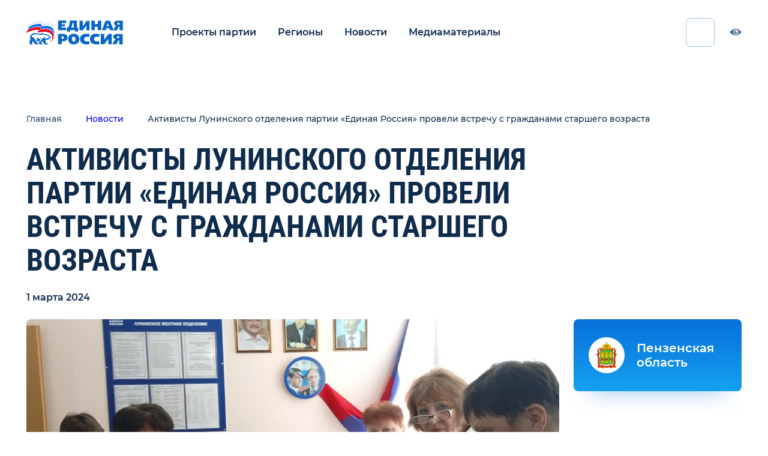

--- FILE ---
content_type: text/html; charset=UTF-8
request_url: https://proekty.er.ru/news/er-news-3404267
body_size: 11424
content:
<!doctype html>
<html lang="ru">
<head>
    <meta charset="utf-8">
    <meta http-equiv="X-UA-Compatible" content="IE=edge">
    <meta name="viewport" content="width=device-width, initial-scale=1">
    <title>Проекты партии - Активисты Лунинского отделения партии «Единая Россия» провели встречу с гражданами старшего возраста</title>
    <meta name="description" content="Страница новости Активисты Лунинского отделения партии «Единая Россия» провели встречу с гражданами старшего возраста">
    <meta property="og:locale" content="ru_RU">
    <meta property="og:type" content="website">
    <meta property="og:title" content="Проекты партии - Активисты Лунинского отделения партии «Единая Россия» провели встречу с гражданами старшего возраста">
    <meta property="og:description" content="Страница новости Активисты Лунинского отделения партии «Единая Россия» провели встречу с гражданами старшего возраста">
    <meta property="og:site_name" content="Проекты партии">
    <meta property="og:image" content="https://cdn.er.ru/media/news/March2024/KEg7mSjU80NCUvGwtKEz.jpg">
    <meta property="og:url" content="https://proekty.er.ru/news/er-news-3404267">
    <meta name="msapplication-TileImage" type="image/x-icon" rel="shortcut icon" content="/favicon.ico?">
    <meta name="viewport" content="width=device-width, initial-scale=1, maximum-scale=1, minimum-scale=1, user-scalable=no">
    <link rel="stylesheet" href="/css/index.css">
    <!-- Yandex.Metrika counter -->
    <script type="text/javascript" >
        (function(m,e,t,r,i,k,a){m[i]=m[i]||function(){(m[i].a=m[i].a||[]).push(arguments)};
            m[i].l=1*new Date();k=e.createElement(t),a=e.getElementsByTagName(t)[0],k.async=1,k.src=r,a.parentNode.insertBefore(k,a)})
        (window, document, "script", "https://mc.yandex.ru/metrika/tag.js", "ym");

        ym(48914207, "init", {
            clickmap:true,
            trackLinks:true,
            accurateTrackBounce:true,
            webvisor:true
        });
    </script>
    <noscript><div><img src="https://mc.yandex.ru/watch/48914207" style="position:absolute; left:-9999px;" alt="" /></div></noscript>
    <!-- /Yandex.Metrika counter -->
</head>
<body>
<div class="app" id="app">

    <header class="header"><a class="header-logo" href="/"><img class="header-logo__img bvi-hide" src="/images/logo.svg" alt="logo" loading="lazy">
        <div class="header-logo__img header-logo__img_bvi bvi-show"><svg width="204" height="51" viewbox="0 0 204 51" fill="none" xmlns="http://www.w3.org/2000/svg">
                <g clip-path="url(#clip0)">
                    <path d="M57.4041 30.2905C56.2971 25.6541 52.5017 18.3905 39.5343 18.3905C36.8459 18.3905 30.9948 19.1632 28.4645 19.3177C28.6227 19.0086 29.8878 15.6086 30.0459 15.1451C29.5715 14.836 27.3575 14.2178 24.1948 14.0633C16.2878 13.9087 7.11572 17.6177 2.21339 21.0177C1.58084 22.7177 0.632006 25.0359 -0.158691 26.7359C4.42735 24.2632 11.8599 20.7086 19.7669 19.9359C23.8785 19.4723 26.8831 20.5541 27.3575 21.0177C27.832 21.4814 23.5622 22.5632 23.5622 24.2632C23.5622 26.2723 32.418 24.2632 38.111 24.2632C48.5482 24.2632 52.6599 27.9723 54.2413 32.7632C56.2971 38.7905 52.6599 44.5086 48.232 46.6723C53.925 45.2814 59.3017 37.8632 57.4041 30.2905Z" fill="currentColor"></path>
                    <path d="M24.67 12.8295C27.8328 12.8295 30.0467 13.4477 30.6793 13.7568C30.5211 14.2204 29.256 17.6203 29.0979 18.084C30.363 17.9294 36.056 17.1567 40.3258 17.1567C52.9769 17.1567 56.7723 24.5749 57.7211 28.5931C58.0374 29.8294 58.1956 31.8385 58.1956 33.0749C58.8281 30.1385 58.67 27.5113 58.1956 24.2658C57.4049 19.3203 54.0839 11.7477 42.2235 11.7477C37.4793 11.7477 34.3165 12.3659 31.3118 12.675C31.47 12.3659 32.4188 9.4295 32.5769 8.96587C31.9444 8.34768 29.7304 7.7295 26.7258 7.7295C19.2932 7.57496 10.9119 10.0477 5.21884 14.0659C4.58628 15.6113 3.79558 17.7749 3.00488 19.6294C8.69791 15.9203 17.7118 12.8295 24.67 12.8295Z" fill="currentColor"></path>
                    <path d="M83.8139 5.71939H74.0091V8.19212H81.5998C81.5998 10.9739 81.4418 12.8285 80.6511 12.8285C80.0186 12.8285 74.0091 12.8285 74.0091 12.8285V15.4557H83.8139V20.7102H66.7349V0.464844H83.8139V5.71939Z" fill="currentColor"></path>
                    <path d="M102.791 23.9557V20.8648H92.0374V23.9557H85.5537V15.3012C85.5537 15.3012 86.0281 15.3012 86.977 14.9921C88.7165 14.3739 89.6653 12.5194 90.2979 10.0467C91.0886 6.64666 91.4049 3.09212 91.4049 0.464844H106.744V15.3012H109.117V23.9557H102.791ZM96.9398 5.87394C96.7816 9.89212 95.8328 13.2921 94.5677 15.3012H99.6281V5.87394H96.9398Z" fill="currentColor"></path>
                    <path d="M126.67 20.8643V12.3643V10.5098C126.67 10.5098 122.084 16.5371 121.135 18.0825C120.344 19.3189 119.237 21.0189 117.34 21.0189C114.809 21.0189 112.121 21.0189 112.121 21.0189V0.773438H118.921V9.73707L118.763 12.9825C118.763 12.9825 124.93 4.32798 126.195 2.31889C126.986 0.927983 128.409 0.927983 129.2 0.927983C129.675 0.927983 133.312 0.927983 133.312 0.927983V21.1734H126.67" fill="currentColor"></path>
                    <path d="M144.224 7.57173H150.707V0.617188H157.982V20.8626H150.707V13.2899H144.382L144.224 20.8626H136.949V0.617188H144.224V7.57173Z" fill="currentColor"></path>
                    <path d="M183.916 20.8626H176.168L174.586 16.6899H168.419L167.154 20.8626H159.247L166.837 0.617188H176.326L183.916 20.8626ZM169.368 12.3626H173.637L171.423 5.099L169.368 12.3626Z" fill="currentColor"></path>
                    <path d="M196.409 20.8643V13.1371C195.46 13.1371 194.354 13.2916 194.037 14.2189C193.721 14.8371 192.456 18.0825 191.981 19.3189C191.349 20.7098 191.033 21.0189 190.242 21.0189C188.819 21.0189 183.442 21.0189 183.442 21.0189L185.34 16.5371C186.605 13.9098 187.395 13.1371 188.186 12.3643C188.977 11.5916 190.4 11.128 190.4 11.128C189.767 11.128 188.186 10.8189 186.921 10.0462C185.34 8.96435 184.865 7.72798 184.865 6.18253C184.865 5.10071 185.023 3.86435 186.605 2.47344C187.712 1.54616 189.293 0.773438 192.14 0.773438H203.367V21.0189H196.409V20.8643ZM194.512 4.79162C193.879 4.79162 193.088 4.79162 192.456 5.25526C191.981 5.56435 191.665 6.02798 191.665 6.80071C191.665 7.57344 191.981 8.03707 192.298 8.34616C192.93 8.8098 193.879 8.96435 194.512 8.96435H196.409V4.94616H194.512V4.79162Z" fill="currentColor"></path>
                    <path d="M172.688 50.6915V41.2643V39.1006C172.688 39.1006 167.786 46.0552 166.679 47.6006C165.098 50.0734 164.307 50.6915 162.251 50.6915C159.405 50.6915 156.875 50.6915 156.875 50.6915V28.7461H164.149V37.8643L163.991 41.2643C163.991 41.2643 170.633 32.4552 172.056 30.2915C173.005 28.9006 174.428 28.7461 175.377 28.7461C175.851 28.7461 179.963 28.7461 179.963 28.7461V50.6915H172.688Z" fill="currentColor"></path>
                    <path d="M195.777 50.6931V42.3478C194.67 42.3478 193.563 42.5023 193.089 43.5842C192.772 44.2023 191.349 47.7569 190.875 48.9932C190.242 50.5387 189.926 50.6931 188.977 50.6931C187.396 50.6931 181.703 50.6931 181.703 50.6931L183.758 45.9023C185.182 42.966 185.972 42.1931 186.763 41.4204C187.554 40.6476 189.135 40.0296 189.135 40.0296C188.503 40.0296 186.763 39.7205 185.34 38.7933C183.6 37.7114 183.126 36.166 183.126 34.6205C183.126 33.5386 183.442 31.9931 185.024 30.6022C186.131 29.6749 188.028 28.9023 191.033 28.9023H203.21V50.8478H195.777V50.6931ZM193.721 33.3842C193.089 33.3842 192.14 33.5386 191.507 33.8478C191.033 34.1569 190.717 34.7751 190.717 35.5478C190.717 36.3205 191.033 36.7842 191.507 37.0933C192.14 37.5569 193.247 37.7114 193.879 37.7114H195.935V33.3842H193.721Z" fill="currentColor"></path>
                    <path d="M75.907 28.7483C78.1209 28.7483 81.9163 28.7483 84.1302 30.6028C85.3953 31.6847 86.6603 33.5392 86.6603 36.6301C86.6603 41.2665 83.3394 44.3574 78.7533 44.3574H74.6418V50.5392H66.7349V28.5938H75.907V28.7483ZM74.4835 39.2574H76.5395C78.7535 39.2574 79.2277 37.4028 79.2277 36.4756C79.2277 35.5483 78.7535 33.8483 76.5395 33.8483H74.4835V39.2574Z" fill="currentColor"></path>
                    <path d="M108.642 31.8358C110.54 33.8449 111.489 36.7812 111.647 39.5631C111.805 45.1268 108.484 50.9994 99.6281 50.9994C97.5723 50.9994 94.4095 50.6905 91.7211 48.2178C89.349 46.0541 88.0839 42.9632 88.0839 39.7178C87.9258 32.9178 92.67 28.2812 99.9444 28.2812C103.265 28.2812 106.428 29.3631 108.642 31.8358ZM99.7862 34.154C96.4653 34.154 96.149 37.7087 96.149 39.7178C96.149 41.7268 96.6234 45.1268 99.9444 45.1268C103.265 45.1268 103.582 41.7267 103.582 39.8721C103.423 36.0085 101.684 34.154 99.7862 34.154Z" fill="currentColor"></path>
                    <path d="M132.521 35.083C131.572 34.9284 129.675 34.6193 127.619 34.6193C123.823 34.6193 121.768 36.783 121.768 39.7193C121.768 42.5011 123.191 44.6648 127.619 44.6648C129.833 44.6648 131.73 44.5102 132.521 44.3557L133.312 50.383C129.516 51.0011 126.354 51.0011 125.879 51.0011C118.447 51.0011 113.228 46.6739 113.228 39.5648C113.228 32.6102 117.814 28.4375 126.037 28.4375C129.042 28.4375 132.205 28.9011 133.628 29.3648L132.521 35.083Z" fill="currentColor"></path>
                    <path d="M153.396 35.083C152.447 34.9284 150.549 34.6193 148.493 34.6193C144.698 34.6193 142.642 36.783 142.642 39.7193C142.642 42.5011 144.065 44.6648 148.493 44.6648C150.707 44.6648 152.605 44.5102 153.396 44.3557L154.186 50.383C150.391 51.0011 147.228 51.0011 146.754 51.0011C139.321 51.0011 134.103 46.6739 134.103 39.5648C134.103 32.6102 138.689 28.4375 146.912 28.4375C149.916 28.4375 153.079 28.9011 154.503 29.3648L153.396 35.083Z" fill="currentColor"></path>
                    <path d="M58.1956 14.9921C56.9305 10.8194 53.4514 4.94662 43.9631 4.94662C40.3258 4.94662 35.2654 5.25571 33.8421 5.56481C34.0003 5.25571 35.1072 2.1648 35.2654 1.85571C34.6328 0.928437 32.577 0.00116385 29.5724 0.00116385C22.1398 -0.153382 13.1259 3.24662 7.59097 7.2648C6.95841 8.9648 6.00957 11.283 5.53516 12.983C10.9119 9.11935 19.6096 6.33753 27.0421 6.64662C30.2049 6.64662 32.4189 7.2648 33.0514 7.88299C32.8933 8.34662 31.7863 11.283 31.6282 11.5921C34.791 10.9739 39.6933 10.5103 42.3817 10.5103C53.9258 10.5103 57.5631 18.083 58.3538 22.1012C58.5119 23.3375 58.8282 24.7284 58.8282 26.2739C59.3026 23.9557 59.4607 19.1648 58.1956 14.9921Z" fill="currentColor"></path>
                    <path d="M52.3443 34.7753C51.5536 34.4662 50.1304 33.8481 49.1815 33.6935C49.4978 32.6117 48.0745 31.9935 45.3862 31.0662C45.228 29.9844 43.4885 28.9026 42.0652 29.9844C40.1676 28.9026 34.949 27.3571 32.4187 27.0481C32.2606 27.5117 31.7862 28.2844 30.9955 28.439C27.042 29.0571 22.9304 26.739 16.7629 27.0481C12.0187 27.2026 6.95828 31.9935 7.74897 37.8662C8.38153 38.1753 9.17223 38.639 8.85595 39.4117C8.53967 40.1844 8.06525 40.9572 7.27456 42.6572C6.642 44.3572 5.69316 48.2208 7.59083 50.8481H12.9676C13.1257 50.539 12.9676 48.9935 12.335 48.839C11.8606 48.6844 11.228 48.0662 11.3862 47.2935C11.5443 46.5208 12.335 45.9026 13.9164 45.2844C13.6001 44.0481 12.8094 42.8117 12.6513 42.5026C13.2839 42.3481 16.7629 48.6844 17.0792 49.3026C17.5536 49.9208 18.1862 50.539 18.9769 51.0026H24.828C24.828 50.3844 24.828 48.9935 24.1955 48.839C23.4048 48.6844 22.4559 48.6844 22.1397 47.7572C21.9815 46.8299 22.6141 45.7481 22.7722 44.3572C24.0373 43.8935 25.935 44.0481 26.7257 43.8935C26.0932 45.7481 26.2513 48.5299 26.4094 49.4572C26.5676 49.7663 27.3583 50.6935 28.4652 51.0026H34.3164C34.3164 50.539 34.1583 48.9935 33.3676 48.9935C31.9443 48.9935 30.9955 48.2208 31.1536 47.6026C31.1536 46.9844 32.1025 46.0572 33.3676 44.9753C33.842 44.5117 35.4234 42.6572 36.0559 42.9662C35.2652 43.4299 34.949 44.5117 34.4745 45.2844C35.1071 47.139 37.9536 50.0753 39.6931 51.1572H45.8606C45.7024 50.539 45.228 49.1481 44.2792 48.9935C42.8559 48.6844 42.0652 48.5299 41.5908 47.7572C41.1164 46.9844 40.8001 44.6662 40.1676 43.4299C39.3769 41.4208 39.2187 40.4935 40.0094 40.1844C40.1676 40.339 40.8001 41.5753 41.1164 41.8844C42.6978 41.7299 46.0187 40.6481 46.4931 39.7208C47.442 39.8753 48.7071 39.8753 49.1815 39.5662C49.3397 39.5662 50.1304 38.4844 49.9722 38.3299C49.9722 38.3299 49.6559 38.1753 49.3397 38.1753C49.8141 38.0208 50.4466 37.8662 50.6048 37.7117C51.7117 36.6299 52.6606 34.9299 52.3443 34.7753ZM49.9722 36.6299C49.1815 37.0935 47.9164 36.6299 46.9676 36.7844C46.1769 36.939 46.0187 37.4026 46.1769 37.7117C44.7536 38.3299 42.5397 38.1753 41.2745 39.1026C40.8001 38.4844 40.1676 38.0208 38.9024 37.7117C39.0606 37.2481 39.8513 36.3208 40.8001 36.1662C37.4792 35.3935 33.0513 38.4844 30.8373 42.039C29.4141 44.3572 28.9397 46.2117 28.7815 47.139C28.149 46.9844 27.8327 43.739 28.7815 40.9572C29.5722 38.639 30.0466 37.2481 31.3118 35.3935C30.6792 35.239 28.3071 37.2481 27.8327 39.2572C26.4094 39.2572 24.828 38.639 23.8792 37.7117C23.0885 36.939 22.1397 36.3208 21.6652 36.4753C23.0885 39.2572 21.6652 43.8935 20.7164 46.0572C19.7676 45.5935 20.8746 43.4299 15.9722 37.4026C14.3908 35.3935 12.0187 35.5481 10.9118 35.7026C11.3862 31.2208 15.3397 28.7481 20.4001 29.3662C25.4606 29.9844 29.8885 31.2208 32.1024 30.9117C33.842 30.6026 34.0001 29.5208 34.3164 29.3662C36.8466 29.8299 40.642 31.2208 42.3815 32.3026C42.8559 30.7571 44.2792 31.3753 44.5955 32.6117C46.0187 33.0753 47.2838 33.539 47.7583 33.6935C48.0745 33.8481 48.3908 34.3117 48.0745 34.3117C45.0699 34.0026 46.0187 35.239 46.335 35.7026C46.6513 35.7026 47.7583 34.9299 47.9164 34.9299C49.3397 34.9299 50.6048 35.239 51.0792 35.3935C50.921 35.7026 50.2885 36.4753 49.9722 36.6299Z" fill="currentColor"></path>
                </g>
                <defs>
                    <clip-path id="clip0">
                        <rect width="204" height="51" fill="currentColor"></rect>
                    </clip-path>
                </defs>
            </svg></div>
    </a>


    <nav class="header-nav js-nav"><button class="header-nav__btn js-menu-btn"><span class="header-nav__line"></span></button>
        <ul class="header-nav__menu">
            <li class="header-nav__menu__item"><a class="header-nav__menu__link active" href="/projects">Проекты партии</a></li>
            <li class="header-nav__menu__item"><a class="header-nav__menu__link" href="/regions">Регионы</a></li>
            
            <li class="header-nav__menu__item"><a class="header-nav__menu__link" href="/news">Новости</a></li>
            <li class="header-nav__menu__item"><a class="header-nav__menu__link" href="/media">Медиаматериалы</a></li>
        </ul>
    </nav>
    <div class="icon-container">
        <w-search-input></w-search-input>
    <div class="social-list header__social-list">
        
        
        <a class="social-list__link" href="https://vk.com/er_ru">
                <svg class="social-list__icon" width="25" height="14" viewbox="0 0 25 14"
                     xmlns="http://www.w3.org/2000/svg">
                    <path fill-rule="evenodd" clip-rule="evenodd"
                          d="M13.677 13.4436C13.677 13.4436 14.1101 13.3961 14.332 13.1612C14.5351 12.9459 14.528 12.5397 14.528 12.5397C14.528 12.5397 14.501 10.6427 15.3943 10.3626C16.2747 10.0872 17.4051 12.1971 18.6048 13.0084C19.511 13.6218 20.1989 13.4876 20.1989 13.4876L23.4046 13.4436C23.4046 13.4436 25.0809 13.3417 24.2862 12.042C24.2204 11.9355 23.8225 11.0802 21.9033 9.32329C19.8925 7.48421 20.1625 7.78166 22.5829 4.60002C24.0573 2.66256 24.6465 1.47972 24.4622 0.973939C24.2873 0.490154 23.2027 0.618623 23.2027 0.618623L19.5943 0.640613C19.5943 0.640613 19.3267 0.604735 19.1283 0.72163C18.9346 0.836211 18.809 1.10357 18.809 1.10357C18.809 1.10357 18.2385 2.60238 17.4767 3.87781C15.8697 6.56757 15.2276 6.70993 14.9647 6.54326C14.3531 6.15322 14.5057 4.97848 14.5057 4.14401C14.5057 1.53643 14.9072 0.449645 13.7251 0.168401C13.3331 0.0746535 13.0443 0.0133122 12.0407 0.00289581C10.753 -0.00983539 9.66363 0.00752533 9.04619 0.304973C8.63535 0.502885 8.31841 0.945005 8.5121 0.970467C8.75039 1.00172 9.29035 1.11398 9.57677 1.49823C9.94653 1.99475 9.93362 3.10815 9.93362 3.10815C9.93362 3.10815 10.1461 6.17753 9.43708 6.55831C8.95111 6.81988 8.28437 6.28632 6.85111 3.8454C6.11746 2.59543 5.56341 1.21352 5.56341 1.21352C5.56341 1.21352 5.45659 0.955421 5.26525 0.816535C5.03401 0.648715 4.7112 0.596633 4.7112 0.596633L1.28241 0.618623C1.28241 0.618623 0.767094 0.632512 0.578105 0.853572C0.410246 1.04917 0.565193 1.45541 0.565193 1.45541C0.565193 1.45541 3.24977 7.64856 6.29002 10.77C9.07789 13.6311 12.2426 13.4436 12.2426 13.4436H13.677Z"
                          fill="#4C6A8C"></path>
                </svg>
            </a>
                                    <a class="social-list__link" href="https://ok.ru/ernovosti">
                <svg class="social-list__icon" width="16" height="26" viewbox="0 0 16 26"
                     xmlns="http://www.w3.org/2000/svg">
                    <path fill-rule="evenodd" clip-rule="evenodd"
                          d="M10.7041 19.0956C12.0645 18.7933 13.3765 18.2683 14.585 17.528C15.4995 16.9656 15.7751 15.7865 15.1988 14.8945C14.623 14.0005 13.4149 13.7314 12.4988 14.2939C9.7612 15.973 6.23663 15.9726 3.50063 14.2939C2.58449 13.7314 1.37604 14.0005 0.801411 14.8945C0.225179 15.7873 0.499899 16.9656 1.41443 17.528C2.62288 18.2675 3.9349 18.7933 5.2953 19.0956L1.55879 22.7401C0.795013 23.4858 0.795013 24.6949 1.55959 25.4407C1.94228 25.8132 2.44293 25.9996 2.94359 25.9996C3.44504 25.9996 3.9465 25.8132 4.32918 25.4407L7.99931 21.8594L11.6726 25.4407C12.4364 26.1864 13.6757 26.1864 14.4402 25.4407C15.2056 24.6949 15.2056 23.485 14.4402 22.7401L10.7041 19.0956Z"
                          fill="#4C6A8C"></path>
                    <path fill-rule="evenodd" clip-rule="evenodd"
                          d="M14.6688 6.95201C14.6688 10.5088 11.672 13.4021 7.98551 13.4021C4.29978 13.4021 1.30225 10.5088 1.30225 6.95201C1.30225 3.39402 4.29978 0.5 7.98551 0.5C11.672 0.5 14.6688 3.39402 14.6688 6.95201ZM10.7517 6.95197C10.7517 5.47893 9.5104 4.28113 7.98441 4.28113C6.45963 4.28113 5.21716 5.47893 5.21716 6.95197C5.21716 8.42384 6.45963 9.62242 7.98441 9.62242C9.5104 9.62242 10.7517 8.42384 10.7517 6.95197Z"
                          fill="#4C6A8C"></path>
                </svg>
            </a>
                        
                    <a class="social-list__link" target="_blank" href="https://t.me/er_molnia">
                <svg class="social-list__icon" width="25" height="21" viewbox="0 0 25 21"
                     xmlns="http://www.w3.org/2000/svg">
                    <path fill-rule="evenodd" clip-rule="evenodd"
                          d="M9.90213 13.7844L18.7964 20.3556C19.8114 20.9156 20.5439 20.6257 20.7967 19.4133L24.4171 2.35247C24.7878 0.866374 23.8507 0.19235 22.8797 0.633165L1.62058 8.83059C0.16945 9.41263 0.17791 10.2222 1.35607 10.583L6.81164 12.2857L19.4419 4.31747C20.0381 3.95591 20.5853 4.15029 20.1362 4.54891" fill="#4C6A8C"></path>
                </svg>
            </a>
            </div>
    </div><a class="header-visually-imparend js-bvi bvi-hide" href="/"><svg class="header-visually-imparend__icon" width="20" height="11" viewbox="0 0 20 11" fill="none" xmlns="http://www.w3.org/2000/svg">
            <path d="M12.1056 5.85292C12.4625 5.85292 12.8006 5.77367 13.1034 5.63191C13.0028 7.05697 11.8077 8.18199 10.3482 8.18199C8.82273 8.18199 7.58612 6.953 7.58612 5.43697C7.58612 4.07168 8.58904 2.93919 9.90263 2.72747C9.81168 2.97592 9.76207 3.24411 9.76207 3.52381C9.76207 4.81014 10.8113 5.85292 12.1056 5.85292Z" fill="#4C6A8C"></path>
            <path fill-rule="evenodd" clip-rule="evenodd" d="M10 10.9091C5.56065 10.9091 1.69118 7.59672 0 5.53289C1.53263 3.54744 5.62407 0 10 0C14.3759 0 18.1767 3.41684 20 5.45455L19.9633 5.49245C18.2072 7.30779 14.7233 10.9091 10 10.9091ZM14.4824 5.45463C14.4824 7.71397 12.6297 9.54554 10.3444 9.54554C8.05911 9.54554 6.2065 7.71397 6.2065 5.45463C6.2065 3.19528 8.05911 1.36372 10.3444 1.36372C12.6297 1.36372 14.4824 3.19528 14.4824 5.45463Z" fill="#4C6A8C"></path>
        </svg><span>Версия для слабовидящих</span></a>
</header>
        <div class="layout-wrapper">
        <div class="layout-wrapper__content">
            <section class="section_dark news-event-page">
                <div class="container">
                    <div class="breadcrumbs news-event-page__breadcrumbs">
                        <a class="breadcrumbs__link" href="/">Главная</a>
                        <a class="breadcrumbs__link" href="/news">Новости</a>
                        <a class="breadcrumbs__link">Активисты Лунинского отделения партии «Единая Россия» провели встречу с гражданами старшего возраста</a>
                    </div>
                    <h1 class="heading heading_size-h1 news-event-page__header">Активисты Лунинского отделения партии «Единая Россия» провели встречу с гражданами старшего возраста</h1>
                    <span class="news-event-page__date">1 марта 2024</span>
                    <div class="news-event-page__body">
                        <article class="news-event-page__article">


                                                        <div class="news-event-page__media-block">

                                    <div class="news-event-page__media-block__slider-wrapper">
                                        <div class="news-event-page__media-block__slider-container">
                                            <div class="news-event-page__media-block__slider slider swiper-container"
                                                 id="gallery-slider">
                                                <ul class="slider__list swiper-wrapper">
                                                                                                            <li class="slider__item swiper-slide news-event-page__media-block__slide">
                                                            <img src=" https://cdn.er.ru/media/news/March2024/KEg7mSjU80NCUvGwtKEz.jpg " alt="Активисты Лунинского отделения партии «Единая Россия» провели встречу с гражданами старшего возраста" loading="lazy">
                                                        </li>
                                                                                                    </ul>
                                            </div>
                                        </div>
                                    </div>


                                <div class="news-event-page__media-block__description-wrapper">

                                    <div class="news-event-page__media-block__description">
                                        <p class="quote quote_size-16">Активисты и сторонники Лунинского местного отделения партии «Единая Россия» в рамках партийного проекта «Старшее поколение» провели встречу с гражданами старшего возраста</p>

                                        <div class="news-event-page__media-block__arrows">
                                            <button class="arrow arrow_type-left" id="gallery-slider-left">
                                                <svg class="arrow__icon" width="10" height="20" viewbox="0 0 13 22"
                                                     fill="none" xmlns="http://www.w3.org/2000/svg">
                                                    <path d="M1 21L11 11L1 1" stroke-width="2"
                                                          stroke-linecap="round"></path>
                                                </svg>
                                            </button>
                                            <button class="arrow arrow_type-right" id="gallery-slider-right">
                                                <svg class="arrow__icon" width="10" height="20" viewbox="0 0 13 22"
                                                     fill="none" xmlns="http://www.w3.org/2000/svg">
                                                    <path d="M1 21L11 11L1 1" stroke-width="2"
                                                          stroke-linecap="round"></path>
                                                </svg>
                                            </button>
                                        </div>
                                    </div>

                                    <div class="line news-event-page__line"></div>
                                </div>

                            </div>
                            
                            <div class="news-event-page__text text-content-p3">
                                <p class="MsoNormal">Особое внимание было уделено мамам, чьи сыновья сегодня в зоне СВО.</p>
<p class="MsoNormal">Секретарь местного отделения партии, глава Лунинского района Алексей Атясов рассказал о развитии социально экономического направления, призвал ветеранов к участию в выборах Президента РФ, выразил Благодарность приглашенным женщинам, поздравляя всех с первым днем весны.</p>
<p class="MsoNormal">Были рассмотрены основные моменты работы с ветеранами, о продолжении работы по созданию Книге Памяти, о гуманитарной миссии &laquo;Тыл -фронту&raquo;. А также участники встречи смогли услышать информацию местного отделения Фонда &laquo;Защитники Отечества&raquo; и Центра общения пожилого возраста.</p>
                            </div>

                            
                            
                            
                            
                            
                            
                            
                            
                            <div class="social-list news-event-page__social-list">










                                                                    <a class="social-list__link" href="https://vk.com/share.php?url=https://proekty.er.ru/news/er-news-3404267&image=https://cdn.er.ru/media/news/March2024/KEg7mSjU80NCUvGwtKEz.jpg&title=Активисты Лунинского отделения партии «Единая Россия» провели встречу с гражданами старшего возраста">
                                        <svg class="social-list__icon" width="25" height="14" viewbox="0 0 25 14"
                                             xmlns="http://www.w3.org/2000/svg">
                                            <path fill-rule="evenodd" clip-rule="evenodd"
                                                  d="M13.677 13.4436C13.677 13.4436 14.1101 13.3961 14.332 13.1612C14.5351 12.9459 14.528 12.5397 14.528 12.5397C14.528 12.5397 14.501 10.6427 15.3943 10.3626C16.2747 10.0872 17.4051 12.1971 18.6048 13.0084C19.511 13.6218 20.1989 13.4876 20.1989 13.4876L23.4046 13.4436C23.4046 13.4436 25.0809 13.3417 24.2862 12.042C24.2204 11.9355 23.8225 11.0802 21.9033 9.32329C19.8925 7.48421 20.1625 7.78166 22.5829 4.60002C24.0573 2.66256 24.6465 1.47972 24.4622 0.973939C24.2873 0.490154 23.2027 0.618623 23.2027 0.618623L19.5943 0.640613C19.5943 0.640613 19.3267 0.604735 19.1283 0.72163C18.9346 0.836211 18.809 1.10357 18.809 1.10357C18.809 1.10357 18.2385 2.60238 17.4767 3.87781C15.8697 6.56757 15.2276 6.70993 14.9647 6.54326C14.3531 6.15322 14.5057 4.97848 14.5057 4.14401C14.5057 1.53643 14.9072 0.449645 13.7251 0.168401C13.3331 0.0746535 13.0443 0.0133122 12.0407 0.00289581C10.753 -0.00983539 9.66363 0.00752533 9.04619 0.304973C8.63535 0.502885 8.31841 0.945005 8.5121 0.970467C8.75039 1.00172 9.29035 1.11398 9.57677 1.49823C9.94653 1.99475 9.93362 3.10815 9.93362 3.10815C9.93362 3.10815 10.1461 6.17753 9.43708 6.55831C8.95111 6.81988 8.28437 6.28632 6.85111 3.8454C6.11746 2.59543 5.56341 1.21352 5.56341 1.21352C5.56341 1.21352 5.45659 0.955421 5.26525 0.816535C5.03401 0.648715 4.7112 0.596633 4.7112 0.596633L1.28241 0.618623C1.28241 0.618623 0.767094 0.632512 0.578105 0.853572C0.410246 1.04917 0.565193 1.45541 0.565193 1.45541C0.565193 1.45541 3.24977 7.64856 6.29002 10.77C9.07789 13.6311 12.2426 13.4436 12.2426 13.4436H13.677Z"
                                                  fill="#4C6A8C"></path>
                                        </svg>
                                    </a>
                                                                                                    <a class="social-list__link" href="https://connect.ok.ru/offer?url=https://proekty.er.ru/news/er-news-3404267">
                                        <svg class="social-list__icon" width="16" height="26" viewbox="0 0 16 26"
                                             xmlns="http://www.w3.org/2000/svg">
                                            <path fill-rule="evenodd" clip-rule="evenodd"
                                                  d="M10.7041 19.0956C12.0645 18.7933 13.3765 18.2683 14.585 17.528C15.4995 16.9656 15.7751 15.7865 15.1988 14.8945C14.623 14.0005 13.4149 13.7314 12.4988 14.2939C9.7612 15.973 6.23663 15.9726 3.50063 14.2939C2.58449 13.7314 1.37604 14.0005 0.801411 14.8945C0.225179 15.7873 0.499899 16.9656 1.41443 17.528C2.62288 18.2675 3.9349 18.7933 5.2953 19.0956L1.55879 22.7401C0.795013 23.4858 0.795013 24.6949 1.55959 25.4407C1.94228 25.8132 2.44293 25.9996 2.94359 25.9996C3.44504 25.9996 3.9465 25.8132 4.32918 25.4407L7.99931 21.8594L11.6726 25.4407C12.4364 26.1864 13.6757 26.1864 14.4402 25.4407C15.2056 24.6949 15.2056 23.485 14.4402 22.7401L10.7041 19.0956Z"
                                                  fill="#4C6A8C"></path>
                                            <path fill-rule="evenodd" clip-rule="evenodd"
                                                  d="M14.6688 6.95201C14.6688 10.5088 11.672 13.4021 7.98551 13.4021C4.29978 13.4021 1.30225 10.5088 1.30225 6.95201C1.30225 3.39402 4.29978 0.5 7.98551 0.5C11.672 0.5 14.6688 3.39402 14.6688 6.95201ZM10.7517 6.95197C10.7517 5.47893 9.5104 4.28113 7.98441 4.28113C6.45963 4.28113 5.21716 5.47893 5.21716 6.95197C5.21716 8.42384 6.45963 9.62242 7.98441 9.62242C9.5104 9.62242 10.7517 8.42384 10.7517 6.95197Z"
                                                  fill="#4C6A8C"></path>
                                        </svg>
                                    </a>
                                









                                                                    <a class="social-list__link" target="_blank" href="https://t.me/er_molnia">
                                        <svg class="social-list__icon" width="25" height="21" viewbox="0 0 25 21"
                                             xmlns="http://www.w3.org/2000/svg">
                                            <path fill-rule="evenodd" clip-rule="evenodd"
                                                  d="M9.90213 13.7844L18.7964 20.3556C19.8114 20.9156 20.5439 20.6257 20.7967 19.4133L24.4171 2.35247C24.7878 0.866374 23.8507 0.19235 22.8797 0.633165L1.62058 8.83059C0.16945 9.41263 0.17791 10.2222 1.35607 10.583L6.81164 12.2857L19.4419 4.31747C20.0381 3.95591 20.5853 4.15029 20.1362 4.54891" fill="#4C6A8C"></path>
                                        </svg>
                                    </a>
                                                            </div>
                        </article>
                        <aside class="news-event-page__aside">
                            <div class="news-event-page__aside-scrollbar js-scrollbar">
                                <div class="news-event-page__aside-content">
                                                                            <a class="region-card bvi-no-styles" href="/regions/penzenskaya-oblast"
                                           target="_blank">
                                            <div class="region-card__img bvi-hide">
                                                <img src="/storage/images/5bdb2d052ad6542d1ceef8c6f2e851f0.png"
                                                     alt="Пензенская область" loading="lazy" />
                                            </div>
                                            <span class="region-card__name">Пензенская область</span>
                                        </a>
                                                                                                        </div>
                            </div>
                        </aside>
                    </div>
                </div>
            </section>
                            <section class="section_light news-event-page news-event-page__media">
                    <div class="container">
                        <div class="news-event-page__media__heading">
                            <h2 class="heading heading_size-h2 region-page__media__header">Новости региона</h2>
                            <div class="news-event-page__media__all-projects"><a class="link link_type-default"
                                                                                 href="/news">Все новости</a>
                                <div class="news-event-page__media__arrows">
                                    <button class="arrow arrow_type-left" id="news-slider-left">
                                        <svg class="arrow__icon" width="10" height="20" viewbox="0 0 13 22" fill="none"
                                             xmlns="http://www.w3.org/2000/svg">
                                            <path d="M1 21L11 11L1 1" stroke-width="2" stroke-linecap="round"></path>
                                        </svg>
                                    </button>
                                    <button class="arrow arrow_type-right" id="news-slider-right">
                                        <svg class="arrow__icon" width="10" height="20" viewbox="0 0 13 22" fill="none"
                                             xmlns="http://www.w3.org/2000/svg">
                                            <path d="M1 21L11 11L1 1" stroke-width="2" stroke-linecap="round"></path>
                                        </svg>
                                    </button>
                                </div>
                            </div>
                        </div>
                        <div class="news-event-page__media__slider-wrapper">
                            <div class="news-event-page__media__slider-container">
                                <div class="news-event-page__media__slider slider swiper-container" id="news-slider">
                                    <ul class="slider__list swiper-wrapper">
                                                                                    <li class="slider__item swiper-slide">
                                                <a class="news__card news__card_small  "
                                                   href="/news/er-news-3580956">
                                                    <div class="news__card__wrapper bvi-no-styles">
                                                        <div class="news__card__photo">
                                                            <img src=" https://cdn.er.ru/media/news/December2025/pCYdhMEv32jJmgDHMDUO.jpg "
                                                                 alt="При поддержке «Единой России» в городе Заречном прошел II Демографический форум Пензенской области" loading="lazy"/>
                                                                                                                    </div>
                                                        <div class="news__card__text">
                                                            <p class="news__card__description">При поддержке «Единой России» в городе Заречном прошел II Демографический форум Пензенской области</p>
                                                            <div class="news__card__info"><span
                                                                    class="news__card__date">9 декабря 2025</span>

                                                            </div>
                                                        </div>
                                                    </div>
                                                </a>
                                            </li>
                                                                                    <li class="slider__item swiper-slide">
                                                <a class="news__card news__card_small  "
                                                   href="/news/er-news-3580860">
                                                    <div class="news__card__wrapper bvi-no-styles">
                                                        <div class="news__card__photo">
                                                            <img src=" https://cdn.er.ru/media/news/December2025/qrVvRmSC2bX39Xun7xzq.JPG "
                                                                 alt="Народная программа «Единой России»: современное обучение специалистов рабочих профессий" loading="lazy"/>
                                                                                                                    </div>
                                                        <div class="news__card__text">
                                                            <p class="news__card__description">Народная программа «Единой России»: современное обучение специалистов рабочих профессий</p>
                                                            <div class="news__card__info"><span
                                                                    class="news__card__date">9 декабря 2025</span>

                                                            </div>
                                                        </div>
                                                    </div>
                                                </a>
                                            </li>
                                                                                    <li class="slider__item swiper-slide">
                                                <a class="news__card news__card_small  "
                                                   href="/news/er-news-3580286">
                                                    <div class="news__card__wrapper bvi-no-styles">
                                                        <div class="news__card__photo">
                                                            <img src=" https://cdn.er.ru/media/news/December2025/IDHdVsFX0QuCEHwVNKp7.jpg "
                                                                 alt="В рамках партпроекта «Историческая память» Вадим Супиков принял участие в церемонии возложения цветов к Вечному огню Мемориала памяти Героям  Великой Отечественной войны" loading="lazy"/>
                                                                                                                    </div>
                                                        <div class="news__card__text">
                                                            <p class="news__card__description">В рамках партпроекта «Историческая память» Вадим Супиков принял участие в церемонии возложения цветов к Вечному огню Мемориала памяти Героям  Великой Отечественной войны</p>
                                                            <div class="news__card__info"><span
                                                                    class="news__card__date">6 декабря 2025</span>

                                                            </div>
                                                        </div>
                                                    </div>
                                                </a>
                                            </li>
                                                                                    <li class="slider__item swiper-slide">
                                                <a class="news__card news__card_small  "
                                                   href="/news/er-news-3580131">
                                                    <div class="news__card__wrapper bvi-no-styles">
                                                        <div class="news__card__photo">
                                                            <img src=" https://cdn.er.ru/media/news/December2025/aZa3Yq1rKWgyVs7uoXk4.jpg "
                                                                 alt="Пензенцы «серебряного возраста» получили ценные знания вЦентре общения старшего поколения" loading="lazy"/>
                                                                                                                    </div>
                                                        <div class="news__card__text">
                                                            <p class="news__card__description">Пензенцы «серебряного возраста» получили ценные знания вЦентре общения старшего поколения</p>
                                                            <div class="news__card__info"><span
                                                                    class="news__card__date">5 декабря 2025</span>

                                                            </div>
                                                        </div>
                                                    </div>
                                                </a>
                                            </li>
                                                                                    <li class="slider__item swiper-slide">
                                                <a class="news__card news__card_small  "
                                                   href="/news/er-news-3580114">
                                                    <div class="news__card__wrapper bvi-no-styles">
                                                        <div class="news__card__photo">
                                                            <img src=" https://cdn.er.ru/media/news/December2025/gGZisiJPZ8ejZEBPruok.JPG "
                                                                 alt="Народная программа «Единой России»: современная школа для каждого" loading="lazy"/>
                                                                                                                    </div>
                                                        <div class="news__card__text">
                                                            <p class="news__card__description">Народная программа «Единой России»: современная школа для каждого</p>
                                                            <div class="news__card__info"><span
                                                                    class="news__card__date">5 декабря 2025</span>

                                                            </div>
                                                        </div>
                                                    </div>
                                                </a>
                                            </li>
                                                                                    <li class="slider__item swiper-slide">
                                                <a class="news__card news__card_small  "
                                                   href="/news/er-news-3580026">
                                                    <div class="news__card__wrapper bvi-no-styles">
                                                        <div class="news__card__photo">
                                                            <img src=" https://cdn.er.ru/media/news/December2025/DjTmUIvWNjM4OnSfwUKw.jpg "
                                                                 alt="В рамках партпроекта «Культура малой Родины» обсудили вопросы развития внутреннего туризма" loading="lazy"/>
                                                                                                                    </div>
                                                        <div class="news__card__text">
                                                            <p class="news__card__description">В рамках партпроекта «Культура малой Родины» обсудили вопросы развития внутреннего туризма</p>
                                                            <div class="news__card__info"><span
                                                                    class="news__card__date">5 декабря 2025</span>

                                                            </div>
                                                        </div>
                                                    </div>
                                                </a>
                                            </li>
                                                                                    <li class="slider__item swiper-slide">
                                                <a class="news__card news__card_small  "
                                                   href="/news/er-news-3580019">
                                                    <div class="news__card__wrapper bvi-no-styles">
                                                        <div class="news__card__photo">
                                                            <img src=" https://cdn.er.ru/media/news/December2025/fJS8uv4waiQv0oet72Sp.jpg "
                                                                 alt="В школе села Комаровка торжественно увековечили память Героя Алексея Хайкина" loading="lazy"/>
                                                                                                                    </div>
                                                        <div class="news__card__text">
                                                            <p class="news__card__description">В школе села Комаровка торжественно увековечили память Героя Алексея Хайкина</p>
                                                            <div class="news__card__info"><span
                                                                    class="news__card__date">5 декабря 2025</span>

                                                            </div>
                                                        </div>
                                                    </div>
                                                </a>
                                            </li>
                                                                                    <li class="slider__item swiper-slide">
                                                <a class="news__card news__card_small  "
                                                   href="/news/er-news-3579668">
                                                    <div class="news__card__wrapper bvi-no-styles">
                                                        <div class="news__card__photo">
                                                            <img src=" https://cdn.er.ru/media/news/December2025/JNaYiFd0p50OuOPINLIi.jpg "
                                                                 alt="При поддержке «Единой России» стартовал зимний сезон  по хоккею с мячом." loading="lazy"/>
                                                                                                                    </div>
                                                        <div class="news__card__text">
                                                            <p class="news__card__description">При поддержке «Единой России» стартовал зимний сезон  по хоккею с мячом.</p>
                                                            <div class="news__card__info"><span
                                                                    class="news__card__date">4 декабря 2025</span>

                                                            </div>
                                                        </div>
                                                    </div>
                                                </a>
                                            </li>
                                                                            </ul>
                                </div>
                            </div>
                        </div>
                        <div class="news-event-page__media__all-projects_mobile"><a class="link link_type-default"
                                                                                    href="/news">Все новости</a></div>
                    </div>
                </section>
                    </div>
    </div>

    <footer class="footer">
    <div class="container">
        <div class="footer__wrapper"><a class="footer-logo bvi-hide" href="/"><img class="footer-logo__img" src="/images/logo-footer.svg" alt="logo" loading="lazy"></a>
            <div class="footer-content">
                <div class="footer-menu">
                    <nav class="footer-nav">
                        <ul class="footer-nav__menu">
                            <li class="footer-nav__menu__item"><a class="footer-nav__menu__link active" href="/projects">Проекты партии</a></li>
                            <li class="footer-nav__menu__item"><a class="footer-nav__menu__link" href="/regions">Регионы</a></li>
                            
                            <li class="footer-nav__menu__item"><a class="footer-nav__menu__link" href="/news">Новости</a></li>
                            <li class="footer-nav__menu__item"><a class="footer-nav__menu__link" href="/media">Медиаматериалы</a></li>
                        </ul>
                    </nav><button class="footer__top-btn"><span>Наверх</span><svg class="footer__top-btn__icon bvi-hide" width="18" height="11" viewbox="0 0 18 11" fill="none" xmlns="http://www.w3.org/2000/svg">
                            <path d="M17 10L9 2L1 10" stroke-width="2" stroke-linecap="round"></path>
                        </svg></button>
                </div>
                <div class="footer-social-list bvi-hide">
                    
                                        <a class="footer-social-list__link" target="_blank" href="https://vk.com/er_ru">
                        <svg class="footer-social-list__icon" width="21" height="12" viewbox="0 0 25 14"
                             xmlns="http://www.w3.org/2000/svg">
                            <path fill-rule="evenodd" clip-rule="evenodd"
                                  d="M13.677 13.4436C13.677 13.4436 14.1101 13.3961 14.332 13.1612C14.5351 12.9459 14.528 12.5397 14.528 12.5397C14.528 12.5397 14.501 10.6427 15.3943 10.3626C16.2747 10.0872 17.4051 12.1971 18.6048 13.0084C19.511 13.6218 20.1989 13.4876 20.1989 13.4876L23.4046 13.4436C23.4046 13.4436 25.0809 13.3417 24.2862 12.042C24.2204 11.9355 23.8225 11.0802 21.9033 9.32329C19.8925 7.48421 20.1625 7.78166 22.5829 4.60002C24.0573 2.66256 24.6465 1.47972 24.4622 0.973939C24.2873 0.490154 23.2027 0.618623 23.2027 0.618623L19.5943 0.640613C19.5943 0.640613 19.3267 0.604735 19.1283 0.72163C18.9346 0.836211 18.809 1.10357 18.809 1.10357C18.809 1.10357 18.2385 2.60238 17.4767 3.87781C15.8697 6.56757 15.2276 6.70993 14.9647 6.54326C14.3531 6.15322 14.5057 4.97848 14.5057 4.14401C14.5057 1.53643 14.9072 0.449645 13.7251 0.168401C13.3331 0.0746535 13.0443 0.0133122 12.0407 0.00289581C10.753 -0.00983539 9.66363 0.00752533 9.04619 0.304973C8.63535 0.502885 8.31841 0.945005 8.5121 0.970467C8.75039 1.00172 9.29035 1.11398 9.57677 1.49823C9.94653 1.99475 9.93362 3.10815 9.93362 3.10815C9.93362 3.10815 10.1461 6.17753 9.43708 6.55831C8.95111 6.81988 8.28437 6.28632 6.85111 3.8454C6.11746 2.59543 5.56341 1.21352 5.56341 1.21352C5.56341 1.21352 5.45659 0.955421 5.26525 0.816535C5.03401 0.648715 4.7112 0.596633 4.7112 0.596633L1.28241 0.618623C1.28241 0.618623 0.767094 0.632512 0.578105 0.853572C0.410246 1.04917 0.565193 1.45541 0.565193 1.45541C0.565193 1.45541 3.24977 7.64856 6.29002 10.77C9.07789 13.6311 12.2426 13.4436 12.2426 13.4436H13.677Z"></path>
                        </svg>
                    </a>
                                                            <a class="footer-social-list__link" target="_blank" href="https://ok.ru/ernovosti">
                        <svg class="footer-social-list__icon" width="13" height="18" viewbox="0 0 16 26"
                             xmlns="http://www.w3.org/2000/svg">
                            <path fill-rule="evenodd" clip-rule="evenodd"
                                  d="M10.7041 19.0956C12.0645 18.7933 13.3765 18.2683 14.585 17.528C15.4995 16.9656 15.7751 15.7865 15.1988 14.8945C14.623 14.0005 13.4149 13.7314 12.4988 14.2939C9.7612 15.973 6.23663 15.9726 3.50063 14.2939C2.58449 13.7314 1.37604 14.0005 0.801411 14.8945C0.225179 15.7873 0.499899 16.9656 1.41443 17.528C2.62288 18.2675 3.9349 18.7933 5.2953 19.0956L1.55879 22.7401C0.795013 23.4858 0.795013 24.6949 1.55959 25.4407C1.94228 25.8132 2.44293 25.9996 2.94359 25.9996C3.44504 25.9996 3.9465 25.8132 4.32918 25.4407L7.99931 21.8594L11.6726 25.4407C12.4364 26.1864 13.6757 26.1864 14.4402 25.4407C15.2056 24.6949 15.2056 23.485 14.4402 22.7401L10.7041 19.0956Z"></path>
                            <path fill-rule="evenodd" clip-rule="evenodd"
                                  d="M14.6688 6.95201C14.6688 10.5088 11.672 13.4021 7.98551 13.4021C4.29978 13.4021 1.30225 10.5088 1.30225 6.95201C1.30225 3.39402 4.29978 0.5 7.98551 0.5C11.672 0.5 14.6688 3.39402 14.6688 6.95201ZM10.7517 6.95197C10.7517 5.47893 9.5104 4.28113 7.98441 4.28113C6.45963 4.28113 5.21716 5.47893 5.21716 6.95197C5.21716 8.42384 6.45963 9.62242 7.98441 9.62242C9.5104 9.62242 10.7517 8.42384 10.7517 6.95197Z"></path>
                        </svg>
                    </a>
                                        
                                            <a class="footer-social-list__link" target="_blank" href="https://t.me/er_molnia">
                            <svg class="footer-social-list__icon" width="21" height="15" viewbox="0 0 25 21"
                                 xmlns="http://www.w3.org/2000/svg">
                                <path fill-rule="evenodd" clip-rule="evenodd"
                                      d="M9.90213 13.7844L18.7964 20.3556C19.8114 20.9156 20.5439 20.6257 20.7967 19.4133L24.4171 2.35247C24.7878 0.866374 23.8507 0.19235 22.8797 0.633165L1.62058 8.83059C0.16945 9.41263 0.17791 10.2222 1.35607 10.583L6.81164 12.2857L19.4419 4.31747C20.0381 3.95591 20.5853 4.15029 20.1362 4.54891"></path>
                            </svg>
                        </a>
                                    </div>
                <div class="footer-info">
                    <div class="footer-info__copyright">
                        <p class="footer-info__rights">©2019-2023 Партия «Единая Россия». Все права защищены.</p>
                        <p class="footer-info__copy">При полном или частичном использовании материалов ссылка на ресурс обязательна</p>
                    </div>
                    <p class="footer-info__author">Создание сайта —<a class="footer-info__author__link" href="https://atwinta.ru">&nbsp;«Атвинта»</a></p>
                </div>
            </div>
        </div>
    </div>
</footer>
</div><noscript>У вас отключен JavaScript, пожалуйста, включите его для корректной работы сайта.</noscript>
<script src="/js/common.js"></script>

    <script src="/js/news-event.js"></script>


</body>
</html>


--- FILE ---
content_type: text/css
request_url: https://proekty.er.ru/css/index.css
body_size: 118102
content:
@charset "UTF-8";/*! normalize.css v8.0.1 | MIT License | github.com/necolas/normalize.css */html{line-height:1.15;-webkit-text-size-adjust:100%}body{margin:0}main{display:block}h1{font-size:2em;margin:.67em 0}hr{box-sizing:content-box;height:0;overflow:visible}pre{font-family:monospace,monospace;font-size:1em}a{background-color:transparent}abbr[title]{border-bottom:none;text-decoration:underline;text-decoration:underline dotted}b,strong{font-weight:bolder}code,kbd,samp{font-family:monospace,monospace;font-size:1em}small{font-size:80%}sub,sup{font-size:75%;line-height:0;position:relative;vertical-align:baseline}sub{bottom:-.25em}sup{top:-.5em}img{border-style:none}button,input,optgroup,select,textarea{font-family:inherit;font-size:100%;line-height:1.15;margin:0}button,input{overflow:visible}button,select{text-transform:none}[type=button],[type=reset],[type=submit],button{-webkit-appearance:button}[type=button]::-moz-focus-inner,[type=reset]::-moz-focus-inner,[type=submit]::-moz-focus-inner,button::-moz-focus-inner{border-style:none;padding:0}[type=button]:-moz-focusring,[type=reset]:-moz-focusring,[type=submit]:-moz-focusring,button:-moz-focusring{outline:1px dotted ButtonText}fieldset{padding:.35em .75em .625em}legend{box-sizing:border-box;color:inherit;display:table;max-width:100%;padding:0;white-space:normal}progress{vertical-align:baseline}textarea{overflow:auto}[type=checkbox],[type=radio]{box-sizing:border-box;padding:0}[type=number]::-webkit-inner-spin-button,[type=number]::-webkit-outer-spin-button{height:auto}[type=search]{-webkit-appearance:textfield;outline-offset:-2px}[type=search]::-webkit-search-decoration{-webkit-appearance:none}::-webkit-file-upload-button{-webkit-appearance:button;font:inherit}details{display:block}summary{display:list-item}template{display:none}[hidden]{display:none}.snackbar-container{transition:all .5s ease;transition-property:top,right,bottom,left,opacity;font-family:Roboto,sans-serif;font-size:14px;min-height:14px;background-color:#070b0e;position:fixed;display:flex;justify-content:space-between;align-items:center;color:#fff;line-height:22px;padding:18px 24px;bottom:-100px;top:-100px;opacity:0;z-index:9999}.snackbar-container .action{background:inherit;display:inline-block;border:none;font-size:inherit;text-transform:uppercase;color:#4caf50;margin:0 0 0 24px;padding:0;min-width:min-content;cursor:pointer}@media (min-width:640px){.snackbar-container{min-width:288px;max-width:568px;display:inline-flex;border-radius:2px;margin:24px}}@media (max-width:640px){.snackbar-container{left:0;right:0;width:100%}}.snackbar-pos.bottom-center{top:auto!important;bottom:0;left:50%;transform:translate(-50%,0)}.snackbar-pos.bottom-left{top:auto!important;bottom:0;left:0}.snackbar-pos.bottom-right{top:auto!important;bottom:0;right:0}.snackbar-pos.top-left{bottom:auto!important;top:0;left:0}.snackbar-pos.top-center{bottom:auto!important;top:0;left:50%;transform:translate(-50%,0)}.snackbar-pos.top-right{bottom:auto!important;top:0;right:0}@media (max-width:640px){.snackbar-pos.bottom-center,.snackbar-pos.top-center{left:0;transform:none}}/*!
 * Button visually impaired v2.0.1 (https://bvi.isvek.ru/)
 * Copyright 2014-2021 Oleg Korotenko <bvi@isvek.ru>
 * Licensed under MIT (https://github.com/veks/button-visually-impaired-javascript/blob/master/LICENSE)
 */body .bvi-panel{top:0;left:0;right:0;padding:.25rem;margin:0;background-color:#f5f5f5;color:#212529;font-family:Arial!important;font-size:.825rem;letter-spacing:0;position:relative;text-shadow:none;line-height:normal;border:0;-moz-box-shadow:0 1px 3px 0 #000;-webkit-box-shadow:0 1px 3px 0 #000;box-shadow:0 1px 3px 0 rgba(0,0,0,.25);z-index:99999}body .bvi-panel.bvi-fixed-top{position:fixed;top:0;right:0;left:0;z-index:999999}body .bvi-panel.bvi-panel-hide{display:none}@media (max-width:576px){body .bvi-panel *{font-size:.7rem!important}}@media (max-width:576px){body .bvi-panel *{font-size:.8rem!important}}@media (max-width:992px){body .bvi-panel *{font-size:.9rem!important}}body .bvi-panel .bvi-btn:not(.bvi-modal-close){display:inline-block;font-weight:600;line-height:1.5;color:#212529;text-align:center;text-decoration:none;vertical-align:middle;cursor:pointer;-webkit-user-select:none;-moz-user-select:none;user-select:none;background-color:#fff;border:1px solid #adadad;padding:.325rem .55rem;font-size:.9rem;border-radius:.2rem;position:relative;transition:color .15s ease-in-out,background-color .15s ease-in-out,border-color .15s ease-in-out,box-shadow .15s ease-in-out}@media (max-width:576px){body .bvi-panel .bvi-btn:not(.bvi-modal-close){padding:.225rem .35rem}}body .bvi-panel .bvi-btn:not(.bvi-modal-close)::after{position:absolute;top:0;right:0;bottom:0;left:0;z-index:1;content:""}body .bvi-panel .bvi-btn:not(.bvi-modal-close):hover{background-color:#e6e6e6}body .bvi-panel .bvi-btn:not(.bvi-modal-close).active{color:#212529;background-color:#ccc}body .bvi-panel .bvi-btn:not(.bvi-modal-close).bvi-theme-white{background-color:#fff;color:#000}body .bvi-panel .bvi-btn:not(.bvi-modal-close).bvi-theme-black{background-color:#000;color:#fff}body .bvi-panel .bvi-btn:not(.bvi-modal-close).bvi-theme-blue{background-color:#9dd1ff;color:#063462}body .bvi-panel .bvi-btn:not(.bvi-modal-close).bvi-theme-brown{background-color:#f7f3d6;color:#4d4b43}body .bvi-panel .bvi-btn:not(.bvi-modal-close).bvi-theme-green{background-color:#3b2716;color:#a9e44d}body .bvi-panel .bvi-btn:not(.bvi-modal-close) .bvi-images{width:16px;height:16px;letter-spacing:normal;display:inline-block;vertical-align:middle;z-index:1}body .bvi-panel .bvi-btn:not(.bvi-modal-close) .bvi-images.bvi-images-cog{background-image:url([data-uri]);background-repeat:no-repeat}body .bvi-panel .bvi-btn:not(.bvi-modal-close) .bvi-images.bvi-images-eye-slash{background-image:url([data-uri]);background-repeat:no-repeat}body .bvi-panel .bvi-btn:not(.bvi-modal-close) .bvi-images.bvi-images-arrow{background-image:url([data-uri]);background-repeat:no-repeat}body .bvi-panel .bvi-btn:not(.bvi-modal-close) .bvi-images.bvi-images-volume-on{background-image:url([data-uri]);background-repeat:no-repeat}body .bvi-panel .bvi-btn:not(.bvi-modal-close) .bvi-images.bvi-images-volume-off{background-image:url([data-uri]);background-repeat:no-repeat}body .bvi-panel .bvi-btn:not(.bvi-modal-close) .bvi-images.bvi-images-adjust{background-image:url([data-uri]);background-repeat:no-repeat}body .bvi-panel .bvi-btn:not(.bvi-modal-close) .bvi-images.bvi-images-off{background-image:url([data-uri]);background-repeat:no-repeat}body .bvi-panel .bvi-btn:not(.bvi-modal-close) .bvi-images.bvi-images-on{background-image:url([data-uri]);background-repeat:no-repeat}body .bvi-panel .bvi-btn:not(.bvi-modal-close) .bvi-images.bvi-images-minus-square-o{background-image:url([data-uri]);background-repeat:no-repeat}body .bvi-panel .bvi-btn:not(.bvi-modal-close) .bvi-images.bvi-images-eye{background-image:url([data-uri]);background-repeat:no-repeat;width:32px;height:32px}body .bvi-panel .bvi-modal{position:fixed;top:0;right:0;bottom:0;left:0;background:rgba(0,0,0,.5);z-index:1050;opacity:0;-webkit-transition:opacity .2s ease-in;-moz-transition:opacity .2s ease-in;transition:opacity .2s ease-in;pointer-events:none;margin:0;padding:0}body .bvi-panel .bvi-modal.show{opacity:1;pointer-events:auto;overflow-y:hidden;height:100%}body .bvi-panel .bvi-modal.show>body{overflow-y:hidden!important}body .bvi-panel .bvi-modal .bvi-modal-dialog{position:relative;width:auto;max-width:430px;margin:1.75rem auto}body .bvi-panel .bvi-modal .bvi-modal-content{position:relative;display:-webkit-box;display:-webkit-flex;display:-ms-flexbox;display:flex;-webkit-box-orient:vertical;-webkit-box-direction:normal;-webkit-flex-direction:column;-ms-flex-direction:column;flex-direction:column;background-color:#fff;-webkit-background-clip:padding-box;background-clip:padding-box;border:1px solid rgba(0,0,0,.2);border-radius:.3rem;outline:0}body .bvi-panel .bvi-modal .bvi-modal-header{display:-webkit-box;display:-webkit-flex;display:-ms-flexbox;display:flex;-webkit-box-align:center;-webkit-align-items:center;-ms-flex-align:center;align-items:center;-webkit-box-pack:justify;-webkit-justify-content:space-between;-ms-flex-pack:justify;justify-content:space-between;padding:15px;border-bottom:1px solid #eceeef}body .bvi-panel .bvi-modal .bvi-modal-title{margin-top:0;margin-bottom:0;line-height:1.5;font-size:1.25rem;font-weight:600;color:#000}body .bvi-panel .bvi-modal .bvi-modal-body{position:relative;-webkit-box-flex:1;-webkit-flex:1 1 auto;-ms-flex:1 1 auto;flex:1 1 auto;padding:0 1rem 1rem;max-height:calc(100vh - 10rem);overflow-y:auto}body .bvi-panel .bvi-modal .bvi-modal-body::-webkit-scrollbar{width:.8rem;background-color:transparent;opacity:0}body .bvi-panel .bvi-modal .bvi-modal-body::-webkit-scrollbar-thumb{background-color:#c4c4c4;border-radius:.25rem}body .bvi-panel .bvi-modal .bvi-modal-close{float:right;font-family:sans-serif;font-size:1.7rem!important;font-weight:700;line-height:1;color:#000;text-shadow:0 1px 0 #fff;opacity:.5;text-decoration:none}body .bvi-panel .bvi-modal .bvi-modal-close:focus,body .bvi-panel .bvi-modal .bvi-modal-close:hover{color:#000;text-decoration:none;cursor:pointer;opacity:.75}body .bvi-panel .bvi-block-settings,body .bvi-panel .bvi-block-settings-more{margin:0 auto}body .bvi-panel .bvi-block-settings .bvi-blocks,body .bvi-panel .bvi-block-settings-more .bvi-blocks{text-align:center;display:flex;flex-flow:row wrap}body .bvi-panel .bvi-block-settings .bvi-blocks.bvi-block-start,body .bvi-panel .bvi-block-settings-more .bvi-blocks.bvi-block-start{justify-content:flex-start}body .bvi-panel .bvi-block-settings .bvi-blocks.bvi-block-center,body .bvi-panel .bvi-block-settings-more .bvi-blocks.bvi-block-center{justify-content:center}body .bvi-panel .bvi-block-settings .bvi-blocks.bvi-block-end,body .bvi-panel .bvi-block-settings-more .bvi-blocks.bvi-block-end{justify-content:flex-end}body .bvi-panel .bvi-block-settings .bvi-block,body .bvi-panel .bvi-block-settings-more .bvi-block{padding:11px 15px}body .bvi-panel .bvi-block-settings .bvi-block h1,body .bvi-panel .bvi-block-settings-more .bvi-block h1{text-align:center;font-weight:600;font-size:1rem;display:block;margin-bottom:.8rem}body .bvi-panel .bvi-block-settings{max-width:100%}body .bvi-panel a.bvi-copyright{padding:.5rem;font-size:.777rem;text-decoration:none;color:#616161}body .bvi-panel a.bvi-copyright:hover{text-decoration:underline}html body.bvi-active{margin:0;padding:0;top:0}html body .bvi-body{margin:0;padding:0;top:0;position:relative}html body .bvi-body[data-bvi-theme=white]:not(.bvi-no-styles){background-color:#fff!important;background:#fff!important;background-image:none!important;box-shadow:none!important;text-shadow:none!important;border-color:#000!important;color:#000!important;fill:#000!important}html body .bvi-body[data-bvi-theme=white]:not(.bvi-no-styles)[data-bvi-images=off]:not(.bvi-no-styles) .bvi-background-image::before,html body .bvi-body[data-bvi-theme=white]:not(.bvi-no-styles)[data-bvi-images=off]:not(.bvi-no-styles) img.bvi-img::before{border:1px dashed #000}html body .bvi-body[data-bvi-theme=white]:not(.bvi-no-styles) :checked:not(.bvi-no-styles),html body .bvi-body[data-bvi-theme=white]:not(.bvi-no-styles) :default:not(.bvi-no-styles),html body .bvi-body[data-bvi-theme=white]:not(.bvi-no-styles) :disabled:not(.bvi-no-styles),html body .bvi-body[data-bvi-theme=white]:not(.bvi-no-styles) :empty:not(.bvi-no-styles),html body .bvi-body[data-bvi-theme=white]:not(.bvi-no-styles) :enabled:not(.bvi-no-styles),html body .bvi-body[data-bvi-theme=white]:not(.bvi-no-styles) :first-child:first-letter:not(.bvi-no-styles),html body .bvi-body[data-bvi-theme=white]:not(.bvi-no-styles) :first-child:not(.bvi-no-styles),html body .bvi-body[data-bvi-theme=white]:not(.bvi-no-styles) :first-of-type:not(.bvi-no-styles),html body .bvi-body[data-bvi-theme=white]:not(.bvi-no-styles) :focus:not(.bvi-no-styles),html body .bvi-body[data-bvi-theme=white]:not(.bvi-no-styles) :hover:not(.bvi-no-styles),html body .bvi-body[data-bvi-theme=white]:not(.bvi-no-styles) :indeterminate:not(.bvi-no-styles),html body .bvi-body[data-bvi-theme=white]:not(.bvi-no-styles) :last-child:not(.bvi-no-styles),html body .bvi-body[data-bvi-theme=white]:not(.bvi-no-styles) :last-of-type:not(.bvi-no-styles),html body .bvi-body[data-bvi-theme=white]:not(.bvi-no-styles) :link:not(.bvi-no-styles),html body .bvi-body[data-bvi-theme=white]:not(.bvi-no-styles) :nth-last-child:not(.bvi-no-styles),html body .bvi-body[data-bvi-theme=white]:not(.bvi-no-styles) :nth-last-of-type:not(.bvi-no-styles),html body .bvi-body[data-bvi-theme=white]:not(.bvi-no-styles) :nth-of-type:not(.bvi-no-styles),html body .bvi-body[data-bvi-theme=white]:not(.bvi-no-styles) :only-child:not(.bvi-no-styles),html body .bvi-body[data-bvi-theme=white]:not(.bvi-no-styles) :only-of-type:not(.bvi-no-styles),html body .bvi-body[data-bvi-theme=white]:not(.bvi-no-styles) :optional:not(.bvi-no-styles),html body .bvi-body[data-bvi-theme=white]:not(.bvi-no-styles) :read-write:not(.bvi-no-styles),html body .bvi-body[data-bvi-theme=white]:not(.bvi-no-styles) :required:not(.bvi-no-styles),html body .bvi-body[data-bvi-theme=white]:not(.bvi-no-styles) :root:not(.bvi-no-styles),html body .bvi-body[data-bvi-theme=white]:not(.bvi-no-styles) :target:not(.bvi-no-styles),html body .bvi-body[data-bvi-theme=white]:not(.bvi-no-styles) :valid:not(.bvi-no-styles),html body .bvi-body[data-bvi-theme=white]:not(.bvi-no-styles) :visited:not(.bvi-no-styles){background-color:#fff!important;box-shadow:none!important;text-shadow:none!important;border-color:#000!important;color:#000!important;fill:#000!important}html body .bvi-body[data-bvi-theme=white]:not(.bvi-no-styles):after:not(.bvi-no-styles){background-color:rgba(255,255,255,0)!important;color:#000!important;box-shadow:none!important;text-shadow:none!important;border-color:transparent!important}html body .bvi-body[data-bvi-theme=white]:not(.bvi-no-styles):before:not(.bvi-no-styles){background-color:rgba(255,255,255,0)!important;color:#000!important;box-shadow:none!important;text-shadow:none!important;border-color:transparent!important}html body .bvi-body[data-bvi-theme=white]:not(.bvi-no-styles)::selection:not(.bvi-no-styles){background-color:#000!important;color:#fff!important}html body .bvi-body[data-bvi-theme=white]:not(.bvi-no-styles) .bvi-speech-btn,html body .bvi-body[data-bvi-theme=white]:not(.bvi-no-styles) .bvi-speech-text{border-color:#000}html body .bvi-body[data-bvi-theme=white]:not(.bvi-no-styles) .bvi-highlighting{background-color:#000!important;color:#fff!important}html body .bvi-body[data-bvi-theme=white]:not(.bvi-no-styles) .bvi-highlighting mark{background-color:#fff!important;color:#000!important}html body .bvi-body[data-bvi-theme=white]:not(.bvi-no-styles) .bvi-speech a{text-decoration:underline!important;outline:0!important}html body .bvi-body[data-bvi-theme=white]:not(.bvi-no-styles) .bvi-speech a.bvi-btn{border-color:#000;color:#000!important;text-decoration:none!important}html body .bvi-body[data-bvi-theme=white]:not(.bvi-no-styles) .bvi-speech a.bvi-btn.disabled{color:rgba(0,0,0,.5)!important;border:1px solid rgba(0,0,0,.5)!important;pointer-events:none;cursor:no-drop;text-decoration:none!important}html body .bvi-body[data-bvi-theme=white]:not(.bvi-no-styles) .bvi-speech a.bvi-btn.disabled:focus{color:rgba(0,0,0,.5)!important;border:1px solid rgba(0,0,0,.5)!important;text-underline:none!important;text-decoration:none!important}html body .bvi-body[data-bvi-theme=white]:not(.bvi-no-styles) .bvi-speech a.bvi-btn:hover{color:#fff!important;background-color:#000!important;text-underline:none!important;text-decoration:none!important}html body .bvi-body[data-bvi-theme=white]:not(.bvi-no-styles) .bvi-speech a.bvi-btn:focus{color:#000!important;background-color:#fff!important;text-underline:none!important;text-decoration:none!important}html body .bvi-body[data-bvi-theme=white]:not(.bvi-no-styles) a:not(.bvi-no-styles){outline:0!important;color:#000!important;background-color:transparent!important;text-decoration:underline!important}html body .bvi-body[data-bvi-theme=white]:not(.bvi-no-styles) a:not(.bvi-no-styles).active,html body .bvi-body[data-bvi-theme=white]:not(.bvi-no-styles) a:not(.bvi-no-styles).show{color:#000!important;background-color:#fff!important;text-decoration:none!important}html body .bvi-body[data-bvi-theme=white]:not(.bvi-no-styles) a:not(.bvi-no-styles):hover{color:#fff!important;background-color:#000!important;text-decoration:none!important}html body .bvi-body[data-bvi-theme=white]:not(.bvi-no-styles) a:not(.bvi-no-styles):hover:after{background-color:rgba(255,255,255,0)!important;color:#fff!important;box-shadow:none!important;text-shadow:none!important;border-color:transparent!important}html body .bvi-body[data-bvi-theme=white]:not(.bvi-no-styles) a:not(.bvi-no-styles):hover:before{background-color:rgba(255,255,255,0)!important;color:#fff!important;box-shadow:none!important;text-shadow:none!important;border-color:transparent!important}html body .bvi-body[data-bvi-theme=white]:not(.bvi-no-styles) a:not(.bvi-no-styles):hover:not(.bvi-no-styles) *{color:#fff!important;background-color:#000!important;text-decoration:none!important}html body .bvi-body[data-bvi-theme=white]:not(.bvi-no-styles) a:not(.bvi-no-styles):hover:not(.bvi-no-styles) :after{background-color:rgba(255,255,255,0)!important;color:#fff!important;box-shadow:none!important;text-shadow:none!important;border-color:transparent!important}html body .bvi-body[data-bvi-theme=white]:not(.bvi-no-styles) a:not(.bvi-no-styles):hover:not(.bvi-no-styles) :before{background-color:rgba(255,255,255,0)!important;color:#fff!important;box-shadow:none!important;text-shadow:none!important;border-color:transparent!important}html body .bvi-body[data-bvi-theme=white]:not(.bvi-no-styles) button:not(.bvi-no-styles),html body .bvi-body[data-bvi-theme=white]:not(.bvi-no-styles) button[type=button]:not(.bvi-no-styles),html body .bvi-body[data-bvi-theme=white]:not(.bvi-no-styles) button[type=submit]:not(.bvi-no-styles),html body .bvi-body[data-bvi-theme=white]:not(.bvi-no-styles) input[type=button]:not(.bvi-no-styles),html body .bvi-body[data-bvi-theme=white]:not(.bvi-no-styles) input[type=submit]:not(.bvi-no-styles){color:#fff!important;background-color:#000!important;text-decoration:none!important}html body .bvi-body[data-bvi-theme=white]:not(.bvi-no-styles) button:hover:not(.bvi-no-styles).active,html body .bvi-body[data-bvi-theme=white]:not(.bvi-no-styles) button[type=button]:hover:not(.bvi-no-styles).active,html body .bvi-body[data-bvi-theme=white]:not(.bvi-no-styles) button[type=submit]:hover:not(.bvi-no-styles).active,html body .bvi-body[data-bvi-theme=white]:not(.bvi-no-styles) input[type=button]:hover:not(.bvi-no-styles).active,html body .bvi-body[data-bvi-theme=white]:not(.bvi-no-styles) input[type=submit]:hover:not(.bvi-no-styles).active{color:#fff!important;background-color:#000!important;text-decoration:none!important}html body .bvi-body[data-bvi-theme=white]:not(.bvi-no-styles) button:hover:not(.bvi-no-styles):hover,html body .bvi-body[data-bvi-theme=white]:not(.bvi-no-styles) button[type=button]:hover:not(.bvi-no-styles):hover,html body .bvi-body[data-bvi-theme=white]:not(.bvi-no-styles) button[type=submit]:hover:not(.bvi-no-styles):hover,html body .bvi-body[data-bvi-theme=white]:not(.bvi-no-styles) input[type=button]:hover:not(.bvi-no-styles):hover,html body .bvi-body[data-bvi-theme=white]:not(.bvi-no-styles) input[type=submit]:hover:not(.bvi-no-styles):hover{color:#fff!important;background-color:#000!important;text-decoration:none!important}html body .bvi-body[data-bvi-theme=white]:not(.bvi-no-styles) button:hover:not(.bvi-no-styles):hover *,html body .bvi-body[data-bvi-theme=white]:not(.bvi-no-styles) button[type=button]:hover:not(.bvi-no-styles):hover *,html body .bvi-body[data-bvi-theme=white]:not(.bvi-no-styles) button[type=submit]:hover:not(.bvi-no-styles):hover *,html body .bvi-body[data-bvi-theme=white]:not(.bvi-no-styles) input[type=button]:hover:not(.bvi-no-styles):hover *,html body .bvi-body[data-bvi-theme=white]:not(.bvi-no-styles) input[type=submit]:hover:not(.bvi-no-styles):hover *{color:#fff!important;background-color:#000!important;text-decoration:none!important}html body .bvi-body[data-bvi-theme=black]:not(.bvi-no-styles){background-color:#000!important;background:#000!important;background-image:none!important;box-shadow:none!important;text-shadow:none!important;border-color:#fff!important;color:#fff!important;fill:#fff!important}html body .bvi-body[data-bvi-theme=black]:not(.bvi-no-styles)[data-bvi-images=off]:not(.bvi-no-styles) .bvi-background-image::before,html body .bvi-body[data-bvi-theme=black]:not(.bvi-no-styles)[data-bvi-images=off]:not(.bvi-no-styles) img.bvi-img::before{border:1px dashed #fff}html body .bvi-body[data-bvi-theme=black]:not(.bvi-no-styles) :checked:not(.bvi-no-styles),html body .bvi-body[data-bvi-theme=black]:not(.bvi-no-styles) :default:not(.bvi-no-styles),html body .bvi-body[data-bvi-theme=black]:not(.bvi-no-styles) :disabled:not(.bvi-no-styles),html body .bvi-body[data-bvi-theme=black]:not(.bvi-no-styles) :empty:not(.bvi-no-styles),html body .bvi-body[data-bvi-theme=black]:not(.bvi-no-styles) :enabled:not(.bvi-no-styles),html body .bvi-body[data-bvi-theme=black]:not(.bvi-no-styles) :first-child:first-letter:not(.bvi-no-styles),html body .bvi-body[data-bvi-theme=black]:not(.bvi-no-styles) :first-child:not(.bvi-no-styles),html body .bvi-body[data-bvi-theme=black]:not(.bvi-no-styles) :first-of-type:not(.bvi-no-styles),html body .bvi-body[data-bvi-theme=black]:not(.bvi-no-styles) :focus:not(.bvi-no-styles),html body .bvi-body[data-bvi-theme=black]:not(.bvi-no-styles) :hover:not(.bvi-no-styles),html body .bvi-body[data-bvi-theme=black]:not(.bvi-no-styles) :indeterminate:not(.bvi-no-styles),html body .bvi-body[data-bvi-theme=black]:not(.bvi-no-styles) :last-child:not(.bvi-no-styles),html body .bvi-body[data-bvi-theme=black]:not(.bvi-no-styles) :last-of-type:not(.bvi-no-styles),html body .bvi-body[data-bvi-theme=black]:not(.bvi-no-styles) :link:not(.bvi-no-styles),html body .bvi-body[data-bvi-theme=black]:not(.bvi-no-styles) :nth-last-child:not(.bvi-no-styles),html body .bvi-body[data-bvi-theme=black]:not(.bvi-no-styles) :nth-last-of-type:not(.bvi-no-styles),html body .bvi-body[data-bvi-theme=black]:not(.bvi-no-styles) :nth-of-type:not(.bvi-no-styles),html body .bvi-body[data-bvi-theme=black]:not(.bvi-no-styles) :only-child:not(.bvi-no-styles),html body .bvi-body[data-bvi-theme=black]:not(.bvi-no-styles) :only-of-type:not(.bvi-no-styles),html body .bvi-body[data-bvi-theme=black]:not(.bvi-no-styles) :optional:not(.bvi-no-styles),html body .bvi-body[data-bvi-theme=black]:not(.bvi-no-styles) :read-write:not(.bvi-no-styles),html body .bvi-body[data-bvi-theme=black]:not(.bvi-no-styles) :required:not(.bvi-no-styles),html body .bvi-body[data-bvi-theme=black]:not(.bvi-no-styles) :root:not(.bvi-no-styles),html body .bvi-body[data-bvi-theme=black]:not(.bvi-no-styles) :target:not(.bvi-no-styles),html body .bvi-body[data-bvi-theme=black]:not(.bvi-no-styles) :valid:not(.bvi-no-styles),html body .bvi-body[data-bvi-theme=black]:not(.bvi-no-styles) :visited:not(.bvi-no-styles){background-color:#000!important;box-shadow:none!important;text-shadow:none!important;border-color:#fff!important;color:#fff!important;fill:#fff!important}html body .bvi-body[data-bvi-theme=black]:not(.bvi-no-styles):after:not(.bvi-no-styles){background-color:rgba(255,255,255,0)!important;color:#fff!important;box-shadow:none!important;text-shadow:none!important;border-color:transparent!important}html body .bvi-body[data-bvi-theme=black]:not(.bvi-no-styles):before:not(.bvi-no-styles){background-color:rgba(255,255,255,0)!important;color:#fff!important;box-shadow:none!important;text-shadow:none!important;border-color:transparent!important}html body .bvi-body[data-bvi-theme=black]:not(.bvi-no-styles)::selection:not(.bvi-no-styles){background-color:#fff!important;color:#000!important}html body .bvi-body[data-bvi-theme=black]:not(.bvi-no-styles) .bvi-speech-btn,html body .bvi-body[data-bvi-theme=black]:not(.bvi-no-styles) .bvi-speech-text{border-color:#fff}html body .bvi-body[data-bvi-theme=black]:not(.bvi-no-styles) .bvi-highlighting{background-color:#fff!important;color:#000!important}html body .bvi-body[data-bvi-theme=black]:not(.bvi-no-styles) .bvi-highlighting mark{background-color:#000!important;color:#fff!important}html body .bvi-body[data-bvi-theme=black]:not(.bvi-no-styles) .bvi-speech a{text-decoration:underline!important;outline:0!important}html body .bvi-body[data-bvi-theme=black]:not(.bvi-no-styles) .bvi-speech a.bvi-btn{border-color:#fff;color:#fff!important;text-decoration:none!important}html body .bvi-body[data-bvi-theme=black]:not(.bvi-no-styles) .bvi-speech a.bvi-btn.disabled{color:rgba(255,255,255,.5)!important;border:1px solid rgba(255,255,255,.5)!important;pointer-events:none;cursor:no-drop;text-decoration:none!important}html body .bvi-body[data-bvi-theme=black]:not(.bvi-no-styles) .bvi-speech a.bvi-btn.disabled:focus{color:rgba(255,255,255,.5)!important;border:1px solid rgba(255,255,255,.5)!important;text-underline:none!important;text-decoration:none!important}html body .bvi-body[data-bvi-theme=black]:not(.bvi-no-styles) .bvi-speech a.bvi-btn:hover{color:#000!important;background-color:#fff!important;text-underline:none!important;text-decoration:none!important}html body .bvi-body[data-bvi-theme=black]:not(.bvi-no-styles) .bvi-speech a.bvi-btn:focus{color:#fff!important;background-color:#000!important;text-underline:none!important;text-decoration:none!important}html body .bvi-body[data-bvi-theme=black]:not(.bvi-no-styles) a:not(.bvi-no-styles){outline:0!important;color:#fff!important;background-color:transparent!important;text-decoration:underline!important}html body .bvi-body[data-bvi-theme=black]:not(.bvi-no-styles) a:not(.bvi-no-styles).active,html body .bvi-body[data-bvi-theme=black]:not(.bvi-no-styles) a:not(.bvi-no-styles).show{color:#fff!important;background-color:#000!important;text-decoration:none!important}html body .bvi-body[data-bvi-theme=black]:not(.bvi-no-styles) a:not(.bvi-no-styles):hover{color:#000!important;background-color:#fff!important;text-decoration:none!important}html body .bvi-body[data-bvi-theme=black]:not(.bvi-no-styles) a:not(.bvi-no-styles):hover:after{background-color:rgba(255,255,255,0)!important;color:#000!important;box-shadow:none!important;text-shadow:none!important;border-color:transparent!important}html body .bvi-body[data-bvi-theme=black]:not(.bvi-no-styles) a:not(.bvi-no-styles):hover:before{background-color:rgba(255,255,255,0)!important;color:#000!important;box-shadow:none!important;text-shadow:none!important;border-color:transparent!important}html body .bvi-body[data-bvi-theme=black]:not(.bvi-no-styles) a:not(.bvi-no-styles):hover:not(.bvi-no-styles) *{color:#000!important;background-color:#fff!important;text-decoration:none!important}html body .bvi-body[data-bvi-theme=black]:not(.bvi-no-styles) a:not(.bvi-no-styles):hover:not(.bvi-no-styles) :after{background-color:rgba(255,255,255,0)!important;color:#000!important;box-shadow:none!important;text-shadow:none!important;border-color:transparent!important}html body .bvi-body[data-bvi-theme=black]:not(.bvi-no-styles) a:not(.bvi-no-styles):hover:not(.bvi-no-styles) :before{background-color:rgba(255,255,255,0)!important;color:#000!important;box-shadow:none!important;text-shadow:none!important;border-color:transparent!important}html body .bvi-body[data-bvi-theme=black]:not(.bvi-no-styles) button:not(.bvi-no-styles),html body .bvi-body[data-bvi-theme=black]:not(.bvi-no-styles) button[type=button]:not(.bvi-no-styles),html body .bvi-body[data-bvi-theme=black]:not(.bvi-no-styles) button[type=submit]:not(.bvi-no-styles),html body .bvi-body[data-bvi-theme=black]:not(.bvi-no-styles) input[type=button]:not(.bvi-no-styles),html body .bvi-body[data-bvi-theme=black]:not(.bvi-no-styles) input[type=submit]:not(.bvi-no-styles){color:#000!important;background-color:#fff!important;text-decoration:none!important}html body .bvi-body[data-bvi-theme=black]:not(.bvi-no-styles) button:hover:not(.bvi-no-styles).active,html body .bvi-body[data-bvi-theme=black]:not(.bvi-no-styles) button[type=button]:hover:not(.bvi-no-styles).active,html body .bvi-body[data-bvi-theme=black]:not(.bvi-no-styles) button[type=submit]:hover:not(.bvi-no-styles).active,html body .bvi-body[data-bvi-theme=black]:not(.bvi-no-styles) input[type=button]:hover:not(.bvi-no-styles).active,html body .bvi-body[data-bvi-theme=black]:not(.bvi-no-styles) input[type=submit]:hover:not(.bvi-no-styles).active{color:#000!important;background-color:#fff!important;text-decoration:none!important}html body .bvi-body[data-bvi-theme=black]:not(.bvi-no-styles) button:hover:not(.bvi-no-styles):hover,html body .bvi-body[data-bvi-theme=black]:not(.bvi-no-styles) button[type=button]:hover:not(.bvi-no-styles):hover,html body .bvi-body[data-bvi-theme=black]:not(.bvi-no-styles) button[type=submit]:hover:not(.bvi-no-styles):hover,html body .bvi-body[data-bvi-theme=black]:not(.bvi-no-styles) input[type=button]:hover:not(.bvi-no-styles):hover,html body .bvi-body[data-bvi-theme=black]:not(.bvi-no-styles) input[type=submit]:hover:not(.bvi-no-styles):hover{color:#000!important;background-color:#fff!important;text-decoration:none!important}html body .bvi-body[data-bvi-theme=black]:not(.bvi-no-styles) button:hover:not(.bvi-no-styles):hover *,html body .bvi-body[data-bvi-theme=black]:not(.bvi-no-styles) button[type=button]:hover:not(.bvi-no-styles):hover *,html body .bvi-body[data-bvi-theme=black]:not(.bvi-no-styles) button[type=submit]:hover:not(.bvi-no-styles):hover *,html body .bvi-body[data-bvi-theme=black]:not(.bvi-no-styles) input[type=button]:hover:not(.bvi-no-styles):hover *,html body .bvi-body[data-bvi-theme=black]:not(.bvi-no-styles) input[type=submit]:hover:not(.bvi-no-styles):hover *{color:#000!important;background-color:#fff!important;text-decoration:none!important}html body .bvi-body[data-bvi-theme=blue]:not(.bvi-no-styles){background-color:#9dd1ff!important;background:#9dd1ff!important;background-image:none!important;box-shadow:none!important;text-shadow:none!important;border-color:#063462!important;color:#063462!important;fill:#063462!important}html body .bvi-body[data-bvi-theme=blue]:not(.bvi-no-styles)[data-bvi-images=off]:not(.bvi-no-styles) .bvi-background-image::before,html body .bvi-body[data-bvi-theme=blue]:not(.bvi-no-styles)[data-bvi-images=off]:not(.bvi-no-styles) img.bvi-img::before{border:1px dashed #063462}html body .bvi-body[data-bvi-theme=blue]:not(.bvi-no-styles) :checked:not(.bvi-no-styles),html body .bvi-body[data-bvi-theme=blue]:not(.bvi-no-styles) :default:not(.bvi-no-styles),html body .bvi-body[data-bvi-theme=blue]:not(.bvi-no-styles) :disabled:not(.bvi-no-styles),html body .bvi-body[data-bvi-theme=blue]:not(.bvi-no-styles) :empty:not(.bvi-no-styles),html body .bvi-body[data-bvi-theme=blue]:not(.bvi-no-styles) :enabled:not(.bvi-no-styles),html body .bvi-body[data-bvi-theme=blue]:not(.bvi-no-styles) :first-child:first-letter:not(.bvi-no-styles),html body .bvi-body[data-bvi-theme=blue]:not(.bvi-no-styles) :first-child:not(.bvi-no-styles),html body .bvi-body[data-bvi-theme=blue]:not(.bvi-no-styles) :first-of-type:not(.bvi-no-styles),html body .bvi-body[data-bvi-theme=blue]:not(.bvi-no-styles) :focus:not(.bvi-no-styles),html body .bvi-body[data-bvi-theme=blue]:not(.bvi-no-styles) :hover:not(.bvi-no-styles),html body .bvi-body[data-bvi-theme=blue]:not(.bvi-no-styles) :indeterminate:not(.bvi-no-styles),html body .bvi-body[data-bvi-theme=blue]:not(.bvi-no-styles) :last-child:not(.bvi-no-styles),html body .bvi-body[data-bvi-theme=blue]:not(.bvi-no-styles) :last-of-type:not(.bvi-no-styles),html body .bvi-body[data-bvi-theme=blue]:not(.bvi-no-styles) :link:not(.bvi-no-styles),html body .bvi-body[data-bvi-theme=blue]:not(.bvi-no-styles) :nth-last-child:not(.bvi-no-styles),html body .bvi-body[data-bvi-theme=blue]:not(.bvi-no-styles) :nth-last-of-type:not(.bvi-no-styles),html body .bvi-body[data-bvi-theme=blue]:not(.bvi-no-styles) :nth-of-type:not(.bvi-no-styles),html body .bvi-body[data-bvi-theme=blue]:not(.bvi-no-styles) :only-child:not(.bvi-no-styles),html body .bvi-body[data-bvi-theme=blue]:not(.bvi-no-styles) :only-of-type:not(.bvi-no-styles),html body .bvi-body[data-bvi-theme=blue]:not(.bvi-no-styles) :optional:not(.bvi-no-styles),html body .bvi-body[data-bvi-theme=blue]:not(.bvi-no-styles) :read-write:not(.bvi-no-styles),html body .bvi-body[data-bvi-theme=blue]:not(.bvi-no-styles) :required:not(.bvi-no-styles),html body .bvi-body[data-bvi-theme=blue]:not(.bvi-no-styles) :root:not(.bvi-no-styles),html body .bvi-body[data-bvi-theme=blue]:not(.bvi-no-styles) :target:not(.bvi-no-styles),html body .bvi-body[data-bvi-theme=blue]:not(.bvi-no-styles) :valid:not(.bvi-no-styles),html body .bvi-body[data-bvi-theme=blue]:not(.bvi-no-styles) :visited:not(.bvi-no-styles){background-color:#9dd1ff!important;box-shadow:none!important;text-shadow:none!important;border-color:#063462!important;color:#063462!important;fill:#063462!important}html body .bvi-body[data-bvi-theme=blue]:not(.bvi-no-styles):after:not(.bvi-no-styles){background-color:rgba(255,255,255,0)!important;color:#063462!important;box-shadow:none!important;text-shadow:none!important;border-color:transparent!important}html body .bvi-body[data-bvi-theme=blue]:not(.bvi-no-styles):before:not(.bvi-no-styles){background-color:rgba(255,255,255,0)!important;color:#063462!important;box-shadow:none!important;text-shadow:none!important;border-color:transparent!important}html body .bvi-body[data-bvi-theme=blue]:not(.bvi-no-styles)::selection:not(.bvi-no-styles){background-color:#063462!important;color:#9dd1ff!important}html body .bvi-body[data-bvi-theme=blue]:not(.bvi-no-styles) .bvi-speech-btn,html body .bvi-body[data-bvi-theme=blue]:not(.bvi-no-styles) .bvi-speech-text{border-color:#063462}html body .bvi-body[data-bvi-theme=blue]:not(.bvi-no-styles) .bvi-highlighting{background-color:#063462!important;color:#9dd1ff!important}html body .bvi-body[data-bvi-theme=blue]:not(.bvi-no-styles) .bvi-highlighting mark{background-color:#9dd1ff!important;color:#063462!important}html body .bvi-body[data-bvi-theme=blue]:not(.bvi-no-styles) .bvi-speech a{text-decoration:underline!important;outline:0!important}html body .bvi-body[data-bvi-theme=blue]:not(.bvi-no-styles) .bvi-speech a.bvi-btn{border-color:#063462;color:#063462!important;text-decoration:none!important}html body .bvi-body[data-bvi-theme=blue]:not(.bvi-no-styles) .bvi-speech a.bvi-btn.disabled{color:rgba(6,52,98,.5)!important;border:1px solid rgba(6,52,98,.5)!important;pointer-events:none;cursor:no-drop;text-decoration:none!important}html body .bvi-body[data-bvi-theme=blue]:not(.bvi-no-styles) .bvi-speech a.bvi-btn.disabled:focus{color:rgba(6,52,98,.5)!important;border:1px solid rgba(6,52,98,.5)!important;text-underline:none!important;text-decoration:none!important}html body .bvi-body[data-bvi-theme=blue]:not(.bvi-no-styles) .bvi-speech a.bvi-btn:hover{color:#9dd1ff!important;background-color:#063462!important;text-underline:none!important;text-decoration:none!important}html body .bvi-body[data-bvi-theme=blue]:not(.bvi-no-styles) .bvi-speech a.bvi-btn:focus{color:#063462!important;background-color:#9dd1ff!important;text-underline:none!important;text-decoration:none!important}html body .bvi-body[data-bvi-theme=blue]:not(.bvi-no-styles) a:not(.bvi-no-styles){outline:0!important;color:#063462!important;background-color:transparent!important;text-decoration:underline!important}html body .bvi-body[data-bvi-theme=blue]:not(.bvi-no-styles) a:not(.bvi-no-styles).active,html body .bvi-body[data-bvi-theme=blue]:not(.bvi-no-styles) a:not(.bvi-no-styles).show{color:#063462!important;background-color:#9dd1ff!important;text-decoration:none!important}html body .bvi-body[data-bvi-theme=blue]:not(.bvi-no-styles) a:not(.bvi-no-styles):hover{color:#9dd1ff!important;background-color:#063462!important;text-decoration:none!important}html body .bvi-body[data-bvi-theme=blue]:not(.bvi-no-styles) a:not(.bvi-no-styles):hover:after{background-color:rgba(255,255,255,0)!important;color:#9dd1ff!important;box-shadow:none!important;text-shadow:none!important;border-color:transparent!important}html body .bvi-body[data-bvi-theme=blue]:not(.bvi-no-styles) a:not(.bvi-no-styles):hover:before{background-color:rgba(255,255,255,0)!important;color:#9dd1ff!important;box-shadow:none!important;text-shadow:none!important;border-color:transparent!important}html body .bvi-body[data-bvi-theme=blue]:not(.bvi-no-styles) a:not(.bvi-no-styles):hover:not(.bvi-no-styles) *{color:#9dd1ff!important;background-color:#063462!important;text-decoration:none!important}html body .bvi-body[data-bvi-theme=blue]:not(.bvi-no-styles) a:not(.bvi-no-styles):hover:not(.bvi-no-styles) :after{background-color:rgba(255,255,255,0)!important;color:#9dd1ff!important;box-shadow:none!important;text-shadow:none!important;border-color:transparent!important}html body .bvi-body[data-bvi-theme=blue]:not(.bvi-no-styles) a:not(.bvi-no-styles):hover:not(.bvi-no-styles) :before{background-color:rgba(255,255,255,0)!important;color:#9dd1ff!important;box-shadow:none!important;text-shadow:none!important;border-color:transparent!important}html body .bvi-body[data-bvi-theme=blue]:not(.bvi-no-styles) button:not(.bvi-no-styles),html body .bvi-body[data-bvi-theme=blue]:not(.bvi-no-styles) button[type=button]:not(.bvi-no-styles),html body .bvi-body[data-bvi-theme=blue]:not(.bvi-no-styles) button[type=submit]:not(.bvi-no-styles),html body .bvi-body[data-bvi-theme=blue]:not(.bvi-no-styles) input[type=button]:not(.bvi-no-styles),html body .bvi-body[data-bvi-theme=blue]:not(.bvi-no-styles) input[type=submit]:not(.bvi-no-styles){color:#9dd1ff!important;background-color:#063462!important;text-decoration:none!important}html body .bvi-body[data-bvi-theme=blue]:not(.bvi-no-styles) button:hover:not(.bvi-no-styles).active,html body .bvi-body[data-bvi-theme=blue]:not(.bvi-no-styles) button[type=button]:hover:not(.bvi-no-styles).active,html body .bvi-body[data-bvi-theme=blue]:not(.bvi-no-styles) button[type=submit]:hover:not(.bvi-no-styles).active,html body .bvi-body[data-bvi-theme=blue]:not(.bvi-no-styles) input[type=button]:hover:not(.bvi-no-styles).active,html body .bvi-body[data-bvi-theme=blue]:not(.bvi-no-styles) input[type=submit]:hover:not(.bvi-no-styles).active{color:#9dd1ff!important;background-color:#063462!important;text-decoration:none!important}html body .bvi-body[data-bvi-theme=blue]:not(.bvi-no-styles) button:hover:not(.bvi-no-styles):hover,html body .bvi-body[data-bvi-theme=blue]:not(.bvi-no-styles) button[type=button]:hover:not(.bvi-no-styles):hover,html body .bvi-body[data-bvi-theme=blue]:not(.bvi-no-styles) button[type=submit]:hover:not(.bvi-no-styles):hover,html body .bvi-body[data-bvi-theme=blue]:not(.bvi-no-styles) input[type=button]:hover:not(.bvi-no-styles):hover,html body .bvi-body[data-bvi-theme=blue]:not(.bvi-no-styles) input[type=submit]:hover:not(.bvi-no-styles):hover{color:#9dd1ff!important;background-color:#063462!important;text-decoration:none!important}html body .bvi-body[data-bvi-theme=blue]:not(.bvi-no-styles) button:hover:not(.bvi-no-styles):hover *,html body .bvi-body[data-bvi-theme=blue]:not(.bvi-no-styles) button[type=button]:hover:not(.bvi-no-styles):hover *,html body .bvi-body[data-bvi-theme=blue]:not(.bvi-no-styles) button[type=submit]:hover:not(.bvi-no-styles):hover *,html body .bvi-body[data-bvi-theme=blue]:not(.bvi-no-styles) input[type=button]:hover:not(.bvi-no-styles):hover *,html body .bvi-body[data-bvi-theme=blue]:not(.bvi-no-styles) input[type=submit]:hover:not(.bvi-no-styles):hover *{color:#9dd1ff!important;background-color:#063462!important;text-decoration:none!important}html body .bvi-body[data-bvi-theme=brown]:not(.bvi-no-styles){background-color:#f7f3d6!important;background:#f7f3d6!important;background-image:none!important;box-shadow:none!important;text-shadow:none!important;border-color:#4d4b43!important;color:#4d4b43!important;fill:#4d4b43!important}html body .bvi-body[data-bvi-theme=brown]:not(.bvi-no-styles)[data-bvi-images=off]:not(.bvi-no-styles) .bvi-background-image::before,html body .bvi-body[data-bvi-theme=brown]:not(.bvi-no-styles)[data-bvi-images=off]:not(.bvi-no-styles) img.bvi-img::before{border:1px dashed #4d4b43}html body .bvi-body[data-bvi-theme=brown]:not(.bvi-no-styles) :checked:not(.bvi-no-styles),html body .bvi-body[data-bvi-theme=brown]:not(.bvi-no-styles) :default:not(.bvi-no-styles),html body .bvi-body[data-bvi-theme=brown]:not(.bvi-no-styles) :disabled:not(.bvi-no-styles),html body .bvi-body[data-bvi-theme=brown]:not(.bvi-no-styles) :empty:not(.bvi-no-styles),html body .bvi-body[data-bvi-theme=brown]:not(.bvi-no-styles) :enabled:not(.bvi-no-styles),html body .bvi-body[data-bvi-theme=brown]:not(.bvi-no-styles) :first-child:first-letter:not(.bvi-no-styles),html body .bvi-body[data-bvi-theme=brown]:not(.bvi-no-styles) :first-child:not(.bvi-no-styles),html body .bvi-body[data-bvi-theme=brown]:not(.bvi-no-styles) :first-of-type:not(.bvi-no-styles),html body .bvi-body[data-bvi-theme=brown]:not(.bvi-no-styles) :focus:not(.bvi-no-styles),html body .bvi-body[data-bvi-theme=brown]:not(.bvi-no-styles) :hover:not(.bvi-no-styles),html body .bvi-body[data-bvi-theme=brown]:not(.bvi-no-styles) :indeterminate:not(.bvi-no-styles),html body .bvi-body[data-bvi-theme=brown]:not(.bvi-no-styles) :last-child:not(.bvi-no-styles),html body .bvi-body[data-bvi-theme=brown]:not(.bvi-no-styles) :last-of-type:not(.bvi-no-styles),html body .bvi-body[data-bvi-theme=brown]:not(.bvi-no-styles) :link:not(.bvi-no-styles),html body .bvi-body[data-bvi-theme=brown]:not(.bvi-no-styles) :nth-last-child:not(.bvi-no-styles),html body .bvi-body[data-bvi-theme=brown]:not(.bvi-no-styles) :nth-last-of-type:not(.bvi-no-styles),html body .bvi-body[data-bvi-theme=brown]:not(.bvi-no-styles) :nth-of-type:not(.bvi-no-styles),html body .bvi-body[data-bvi-theme=brown]:not(.bvi-no-styles) :only-child:not(.bvi-no-styles),html body .bvi-body[data-bvi-theme=brown]:not(.bvi-no-styles) :only-of-type:not(.bvi-no-styles),html body .bvi-body[data-bvi-theme=brown]:not(.bvi-no-styles) :optional:not(.bvi-no-styles),html body .bvi-body[data-bvi-theme=brown]:not(.bvi-no-styles) :read-write:not(.bvi-no-styles),html body .bvi-body[data-bvi-theme=brown]:not(.bvi-no-styles) :required:not(.bvi-no-styles),html body .bvi-body[data-bvi-theme=brown]:not(.bvi-no-styles) :root:not(.bvi-no-styles),html body .bvi-body[data-bvi-theme=brown]:not(.bvi-no-styles) :target:not(.bvi-no-styles),html body .bvi-body[data-bvi-theme=brown]:not(.bvi-no-styles) :valid:not(.bvi-no-styles),html body .bvi-body[data-bvi-theme=brown]:not(.bvi-no-styles) :visited:not(.bvi-no-styles){background-color:#f7f3d6!important;box-shadow:none!important;text-shadow:none!important;border-color:#4d4b43!important;color:#4d4b43!important;fill:#4d4b43!important}html body .bvi-body[data-bvi-theme=brown]:not(.bvi-no-styles):after:not(.bvi-no-styles){background-color:rgba(255,255,255,0)!important;color:#4d4b43!important;box-shadow:none!important;text-shadow:none!important;border-color:transparent!important}html body .bvi-body[data-bvi-theme=brown]:not(.bvi-no-styles):before:not(.bvi-no-styles){background-color:rgba(255,255,255,0)!important;color:#4d4b43!important;box-shadow:none!important;text-shadow:none!important;border-color:transparent!important}html body .bvi-body[data-bvi-theme=brown]:not(.bvi-no-styles)::selection:not(.bvi-no-styles){background-color:#4d4b43!important;color:#f7f3d6!important}html body .bvi-body[data-bvi-theme=brown]:not(.bvi-no-styles) .bvi-speech-btn,html body .bvi-body[data-bvi-theme=brown]:not(.bvi-no-styles) .bvi-speech-text{border-color:#4d4b43}html body .bvi-body[data-bvi-theme=brown]:not(.bvi-no-styles) .bvi-highlighting{background-color:#4d4b43!important;color:#f7f3d6!important}html body .bvi-body[data-bvi-theme=brown]:not(.bvi-no-styles) .bvi-highlighting mark{background-color:#f7f3d6!important;color:#4d4b43!important}html body .bvi-body[data-bvi-theme=brown]:not(.bvi-no-styles) .bvi-speech a{text-decoration:underline!important;outline:0!important}html body .bvi-body[data-bvi-theme=brown]:not(.bvi-no-styles) .bvi-speech a.bvi-btn{border-color:#4d4b43;color:#4d4b43!important;text-decoration:none!important}html body .bvi-body[data-bvi-theme=brown]:not(.bvi-no-styles) .bvi-speech a.bvi-btn.disabled{color:rgba(77,75,67,.5)!important;border:1px solid rgba(77,75,67,.5)!important;pointer-events:none;cursor:no-drop;text-decoration:none!important}html body .bvi-body[data-bvi-theme=brown]:not(.bvi-no-styles) .bvi-speech a.bvi-btn.disabled:focus{color:rgba(77,75,67,.5)!important;border:1px solid rgba(77,75,67,.5)!important;text-underline:none!important;text-decoration:none!important}html body .bvi-body[data-bvi-theme=brown]:not(.bvi-no-styles) .bvi-speech a.bvi-btn:hover{color:#f7f3d6!important;background-color:#4d4b43!important;text-underline:none!important;text-decoration:none!important}html body .bvi-body[data-bvi-theme=brown]:not(.bvi-no-styles) .bvi-speech a.bvi-btn:focus{color:#4d4b43!important;background-color:#f7f3d6!important;text-underline:none!important;text-decoration:none!important}html body .bvi-body[data-bvi-theme=brown]:not(.bvi-no-styles) a:not(.bvi-no-styles){outline:0!important;color:#4d4b43!important;background-color:transparent!important;text-decoration:underline!important}html body .bvi-body[data-bvi-theme=brown]:not(.bvi-no-styles) a:not(.bvi-no-styles).active,html body .bvi-body[data-bvi-theme=brown]:not(.bvi-no-styles) a:not(.bvi-no-styles).show{color:#4d4b43!important;background-color:#f7f3d6!important;text-decoration:none!important}html body .bvi-body[data-bvi-theme=brown]:not(.bvi-no-styles) a:not(.bvi-no-styles):hover{color:#f7f3d6!important;background-color:#4d4b43!important;text-decoration:none!important}html body .bvi-body[data-bvi-theme=brown]:not(.bvi-no-styles) a:not(.bvi-no-styles):hover:after{background-color:rgba(255,255,255,0)!important;color:#f7f3d6!important;box-shadow:none!important;text-shadow:none!important;border-color:transparent!important}html body .bvi-body[data-bvi-theme=brown]:not(.bvi-no-styles) a:not(.bvi-no-styles):hover:before{background-color:rgba(255,255,255,0)!important;color:#f7f3d6!important;box-shadow:none!important;text-shadow:none!important;border-color:transparent!important}html body .bvi-body[data-bvi-theme=brown]:not(.bvi-no-styles) a:not(.bvi-no-styles):hover:not(.bvi-no-styles) *{color:#f7f3d6!important;background-color:#4d4b43!important;text-decoration:none!important}html body .bvi-body[data-bvi-theme=brown]:not(.bvi-no-styles) a:not(.bvi-no-styles):hover:not(.bvi-no-styles) :after{background-color:rgba(255,255,255,0)!important;color:#f7f3d6!important;box-shadow:none!important;text-shadow:none!important;border-color:transparent!important}html body .bvi-body[data-bvi-theme=brown]:not(.bvi-no-styles) a:not(.bvi-no-styles):hover:not(.bvi-no-styles) :before{background-color:rgba(255,255,255,0)!important;color:#f7f3d6!important;box-shadow:none!important;text-shadow:none!important;border-color:transparent!important}html body .bvi-body[data-bvi-theme=brown]:not(.bvi-no-styles) button:not(.bvi-no-styles),html body .bvi-body[data-bvi-theme=brown]:not(.bvi-no-styles) button[type=button]:not(.bvi-no-styles),html body .bvi-body[data-bvi-theme=brown]:not(.bvi-no-styles) button[type=submit]:not(.bvi-no-styles),html body .bvi-body[data-bvi-theme=brown]:not(.bvi-no-styles) input[type=button]:not(.bvi-no-styles),html body .bvi-body[data-bvi-theme=brown]:not(.bvi-no-styles) input[type=submit]:not(.bvi-no-styles){color:#f7f3d6!important;background-color:#4d4b43!important;text-decoration:none!important}html body .bvi-body[data-bvi-theme=brown]:not(.bvi-no-styles) button:hover:not(.bvi-no-styles).active,html body .bvi-body[data-bvi-theme=brown]:not(.bvi-no-styles) button[type=button]:hover:not(.bvi-no-styles).active,html body .bvi-body[data-bvi-theme=brown]:not(.bvi-no-styles) button[type=submit]:hover:not(.bvi-no-styles).active,html body .bvi-body[data-bvi-theme=brown]:not(.bvi-no-styles) input[type=button]:hover:not(.bvi-no-styles).active,html body .bvi-body[data-bvi-theme=brown]:not(.bvi-no-styles) input[type=submit]:hover:not(.bvi-no-styles).active{color:#f7f3d6!important;background-color:#4d4b43!important;text-decoration:none!important}html body .bvi-body[data-bvi-theme=brown]:not(.bvi-no-styles) button:hover:not(.bvi-no-styles):hover,html body .bvi-body[data-bvi-theme=brown]:not(.bvi-no-styles) button[type=button]:hover:not(.bvi-no-styles):hover,html body .bvi-body[data-bvi-theme=brown]:not(.bvi-no-styles) button[type=submit]:hover:not(.bvi-no-styles):hover,html body .bvi-body[data-bvi-theme=brown]:not(.bvi-no-styles) input[type=button]:hover:not(.bvi-no-styles):hover,html body .bvi-body[data-bvi-theme=brown]:not(.bvi-no-styles) input[type=submit]:hover:not(.bvi-no-styles):hover{color:#f7f3d6!important;background-color:#4d4b43!important;text-decoration:none!important}html body .bvi-body[data-bvi-theme=brown]:not(.bvi-no-styles) button:hover:not(.bvi-no-styles):hover *,html body .bvi-body[data-bvi-theme=brown]:not(.bvi-no-styles) button[type=button]:hover:not(.bvi-no-styles):hover *,html body .bvi-body[data-bvi-theme=brown]:not(.bvi-no-styles) button[type=submit]:hover:not(.bvi-no-styles):hover *,html body .bvi-body[data-bvi-theme=brown]:not(.bvi-no-styles) input[type=button]:hover:not(.bvi-no-styles):hover *,html body .bvi-body[data-bvi-theme=brown]:not(.bvi-no-styles) input[type=submit]:hover:not(.bvi-no-styles):hover *{color:#f7f3d6!important;background-color:#4d4b43!important;text-decoration:none!important}html body .bvi-body[data-bvi-theme=green]:not(.bvi-no-styles){background-color:#3b2716!important;background:#3b2716!important;background-image:none!important;box-shadow:none!important;text-shadow:none!important;border-color:#a9e44d!important;color:#a9e44d!important;fill:#a9e44d!important}html body .bvi-body[data-bvi-theme=green]:not(.bvi-no-styles)[data-bvi-images=off]:not(.bvi-no-styles) .bvi-background-image::before,html body .bvi-body[data-bvi-theme=green]:not(.bvi-no-styles)[data-bvi-images=off]:not(.bvi-no-styles) img.bvi-img::before{border:1px dashed #a9e44d}html body .bvi-body[data-bvi-theme=green]:not(.bvi-no-styles) :checked:not(.bvi-no-styles),html body .bvi-body[data-bvi-theme=green]:not(.bvi-no-styles) :default:not(.bvi-no-styles),html body .bvi-body[data-bvi-theme=green]:not(.bvi-no-styles) :disabled:not(.bvi-no-styles),html body .bvi-body[data-bvi-theme=green]:not(.bvi-no-styles) :empty:not(.bvi-no-styles),html body .bvi-body[data-bvi-theme=green]:not(.bvi-no-styles) :enabled:not(.bvi-no-styles),html body .bvi-body[data-bvi-theme=green]:not(.bvi-no-styles) :first-child:first-letter:not(.bvi-no-styles),html body .bvi-body[data-bvi-theme=green]:not(.bvi-no-styles) :first-child:not(.bvi-no-styles),html body .bvi-body[data-bvi-theme=green]:not(.bvi-no-styles) :first-of-type:not(.bvi-no-styles),html body .bvi-body[data-bvi-theme=green]:not(.bvi-no-styles) :focus:not(.bvi-no-styles),html body .bvi-body[data-bvi-theme=green]:not(.bvi-no-styles) :hover:not(.bvi-no-styles),html body .bvi-body[data-bvi-theme=green]:not(.bvi-no-styles) :indeterminate:not(.bvi-no-styles),html body .bvi-body[data-bvi-theme=green]:not(.bvi-no-styles) :last-child:not(.bvi-no-styles),html body .bvi-body[data-bvi-theme=green]:not(.bvi-no-styles) :last-of-type:not(.bvi-no-styles),html body .bvi-body[data-bvi-theme=green]:not(.bvi-no-styles) :link:not(.bvi-no-styles),html body .bvi-body[data-bvi-theme=green]:not(.bvi-no-styles) :nth-last-child:not(.bvi-no-styles),html body .bvi-body[data-bvi-theme=green]:not(.bvi-no-styles) :nth-last-of-type:not(.bvi-no-styles),html body .bvi-body[data-bvi-theme=green]:not(.bvi-no-styles) :nth-of-type:not(.bvi-no-styles),html body .bvi-body[data-bvi-theme=green]:not(.bvi-no-styles) :only-child:not(.bvi-no-styles),html body .bvi-body[data-bvi-theme=green]:not(.bvi-no-styles) :only-of-type:not(.bvi-no-styles),html body .bvi-body[data-bvi-theme=green]:not(.bvi-no-styles) :optional:not(.bvi-no-styles),html body .bvi-body[data-bvi-theme=green]:not(.bvi-no-styles) :read-write:not(.bvi-no-styles),html body .bvi-body[data-bvi-theme=green]:not(.bvi-no-styles) :required:not(.bvi-no-styles),html body .bvi-body[data-bvi-theme=green]:not(.bvi-no-styles) :root:not(.bvi-no-styles),html body .bvi-body[data-bvi-theme=green]:not(.bvi-no-styles) :target:not(.bvi-no-styles),html body .bvi-body[data-bvi-theme=green]:not(.bvi-no-styles) :valid:not(.bvi-no-styles),html body .bvi-body[data-bvi-theme=green]:not(.bvi-no-styles) :visited:not(.bvi-no-styles){background-color:#3b2716!important;box-shadow:none!important;text-shadow:none!important;border-color:#a9e44d!important;color:#a9e44d!important;fill:#a9e44d!important}html body .bvi-body[data-bvi-theme=green]:not(.bvi-no-styles):after:not(.bvi-no-styles){background-color:rgba(255,255,255,0)!important;color:#a9e44d!important;box-shadow:none!important;text-shadow:none!important;border-color:transparent!important}html body .bvi-body[data-bvi-theme=green]:not(.bvi-no-styles):before:not(.bvi-no-styles){background-color:rgba(255,255,255,0)!important;color:#a9e44d!important;box-shadow:none!important;text-shadow:none!important;border-color:transparent!important}html body .bvi-body[data-bvi-theme=green]:not(.bvi-no-styles)::selection:not(.bvi-no-styles){background-color:#a9e44d!important;color:#3b2716!important}html body .bvi-body[data-bvi-theme=green]:not(.bvi-no-styles) .bvi-speech-btn,html body .bvi-body[data-bvi-theme=green]:not(.bvi-no-styles) .bvi-speech-text{border-color:#a9e44d}html body .bvi-body[data-bvi-theme=green]:not(.bvi-no-styles) .bvi-highlighting{background-color:#a9e44d!important;color:#3b2716!important}html body .bvi-body[data-bvi-theme=green]:not(.bvi-no-styles) .bvi-highlighting mark{background-color:#3b2716!important;color:#a9e44d!important}html body .bvi-body[data-bvi-theme=green]:not(.bvi-no-styles) .bvi-speech a{text-decoration:underline!important;outline:0!important}html body .bvi-body[data-bvi-theme=green]:not(.bvi-no-styles) .bvi-speech a.bvi-btn{border-color:#a9e44d;color:#a9e44d!important;text-decoration:none!important}html body .bvi-body[data-bvi-theme=green]:not(.bvi-no-styles) .bvi-speech a.bvi-btn.disabled{color:rgba(169,228,77,.5)!important;border:1px solid rgba(169,228,77,.5)!important;pointer-events:none;cursor:no-drop;text-decoration:none!important}html body .bvi-body[data-bvi-theme=green]:not(.bvi-no-styles) .bvi-speech a.bvi-btn.disabled:focus{color:rgba(169,228,77,.5)!important;border:1px solid rgba(169,228,77,.5)!important;text-underline:none!important;text-decoration:none!important}html body .bvi-body[data-bvi-theme=green]:not(.bvi-no-styles) .bvi-speech a.bvi-btn:hover{color:#3b2716!important;background-color:#a9e44d!important;text-underline:none!important;text-decoration:none!important}html body .bvi-body[data-bvi-theme=green]:not(.bvi-no-styles) .bvi-speech a.bvi-btn:focus{color:#a9e44d!important;background-color:#3b2716!important;text-underline:none!important;text-decoration:none!important}html body .bvi-body[data-bvi-theme=green]:not(.bvi-no-styles) a:not(.bvi-no-styles){outline:0!important;color:#a9e44d!important;background-color:transparent!important;text-decoration:underline!important}html body .bvi-body[data-bvi-theme=green]:not(.bvi-no-styles) a:not(.bvi-no-styles).active,html body .bvi-body[data-bvi-theme=green]:not(.bvi-no-styles) a:not(.bvi-no-styles).show{color:#a9e44d!important;background-color:#3b2716!important;text-decoration:none!important}html body .bvi-body[data-bvi-theme=green]:not(.bvi-no-styles) a:not(.bvi-no-styles):hover{color:#3b2716!important;background-color:#a9e44d!important;text-decoration:none!important}html body .bvi-body[data-bvi-theme=green]:not(.bvi-no-styles) a:not(.bvi-no-styles):hover:after{background-color:rgba(255,255,255,0)!important;color:#3b2716!important;box-shadow:none!important;text-shadow:none!important;border-color:transparent!important}html body .bvi-body[data-bvi-theme=green]:not(.bvi-no-styles) a:not(.bvi-no-styles):hover:before{background-color:rgba(255,255,255,0)!important;color:#3b2716!important;box-shadow:none!important;text-shadow:none!important;border-color:transparent!important}html body .bvi-body[data-bvi-theme=green]:not(.bvi-no-styles) a:not(.bvi-no-styles):hover:not(.bvi-no-styles) *{color:#3b2716!important;background-color:#a9e44d!important;text-decoration:none!important}html body .bvi-body[data-bvi-theme=green]:not(.bvi-no-styles) a:not(.bvi-no-styles):hover:not(.bvi-no-styles) :after{background-color:rgba(255,255,255,0)!important;color:#3b2716!important;box-shadow:none!important;text-shadow:none!important;border-color:transparent!important}html body .bvi-body[data-bvi-theme=green]:not(.bvi-no-styles) a:not(.bvi-no-styles):hover:not(.bvi-no-styles) :before{background-color:rgba(255,255,255,0)!important;color:#3b2716!important;box-shadow:none!important;text-shadow:none!important;border-color:transparent!important}html body .bvi-body[data-bvi-theme=green]:not(.bvi-no-styles) button:not(.bvi-no-styles),html body .bvi-body[data-bvi-theme=green]:not(.bvi-no-styles) button[type=button]:not(.bvi-no-styles),html body .bvi-body[data-bvi-theme=green]:not(.bvi-no-styles) button[type=submit]:not(.bvi-no-styles),html body .bvi-body[data-bvi-theme=green]:not(.bvi-no-styles) input[type=button]:not(.bvi-no-styles),html body .bvi-body[data-bvi-theme=green]:not(.bvi-no-styles) input[type=submit]:not(.bvi-no-styles){color:#3b2716!important;background-color:#a9e44d!important;text-decoration:none!important}html body .bvi-body[data-bvi-theme=green]:not(.bvi-no-styles) button:hover:not(.bvi-no-styles).active,html body .bvi-body[data-bvi-theme=green]:not(.bvi-no-styles) button[type=button]:hover:not(.bvi-no-styles).active,html body .bvi-body[data-bvi-theme=green]:not(.bvi-no-styles) button[type=submit]:hover:not(.bvi-no-styles).active,html body .bvi-body[data-bvi-theme=green]:not(.bvi-no-styles) input[type=button]:hover:not(.bvi-no-styles).active,html body .bvi-body[data-bvi-theme=green]:not(.bvi-no-styles) input[type=submit]:hover:not(.bvi-no-styles).active{color:#3b2716!important;background-color:#a9e44d!important;text-decoration:none!important}html body .bvi-body[data-bvi-theme=green]:not(.bvi-no-styles) button:hover:not(.bvi-no-styles):hover,html body .bvi-body[data-bvi-theme=green]:not(.bvi-no-styles) button[type=button]:hover:not(.bvi-no-styles):hover,html body .bvi-body[data-bvi-theme=green]:not(.bvi-no-styles) button[type=submit]:hover:not(.bvi-no-styles):hover,html body .bvi-body[data-bvi-theme=green]:not(.bvi-no-styles) input[type=button]:hover:not(.bvi-no-styles):hover,html body .bvi-body[data-bvi-theme=green]:not(.bvi-no-styles) input[type=submit]:hover:not(.bvi-no-styles):hover{color:#3b2716!important;background-color:#a9e44d!important;text-decoration:none!important}html body .bvi-body[data-bvi-theme=green]:not(.bvi-no-styles) button:hover:not(.bvi-no-styles):hover *,html body .bvi-body[data-bvi-theme=green]:not(.bvi-no-styles) button[type=button]:hover:not(.bvi-no-styles):hover *,html body .bvi-body[data-bvi-theme=green]:not(.bvi-no-styles) button[type=submit]:hover:not(.bvi-no-styles):hover *,html body .bvi-body[data-bvi-theme=green]:not(.bvi-no-styles) input[type=button]:hover:not(.bvi-no-styles):hover *,html body .bvi-body[data-bvi-theme=green]:not(.bvi-no-styles) input[type=submit]:hover:not(.bvi-no-styles):hover *{color:#3b2716!important;background-color:#a9e44d!important;text-decoration:none!important}html body .bvi-body[data-bvi-fontsize="40"]{font-size:40px!important}html body .bvi-body[data-bvi-fontsize="40"] h1,html body .bvi-body[data-bvi-fontsize="40"] h1 *{font-weight:700!important;font-size:47px!important}html body .bvi-body[data-bvi-fontsize="40"] h2,html body .bvi-body[data-bvi-fontsize="40"] h2 *{font-weight:700!important;font-size:46px!important}html body .bvi-body[data-bvi-fontsize="40"] h3,html body .bvi-body[data-bvi-fontsize="40"] h3 *{font-weight:700!important;font-size:45px!important}html body .bvi-body[data-bvi-fontsize="40"] h4,html body .bvi-body[data-bvi-fontsize="40"] h4 *{font-weight:700!important;font-size:44px!important}html body .bvi-body[data-bvi-fontsize="40"] h5,html body .bvi-body[data-bvi-fontsize="40"] h5 *{font-weight:700!important;font-size:43px!important}html body .bvi-body[data-bvi-fontsize="40"] h6,html body .bvi-body[data-bvi-fontsize="40"] h6 *{font-weight:700!important;font-size:42px!important}html body .bvi-body[data-bvi-fontsize="39"]{font-size:39px!important}html body .bvi-body[data-bvi-fontsize="39"] h1,html body .bvi-body[data-bvi-fontsize="39"] h1 *{font-weight:700!important;font-size:46px!important}html body .bvi-body[data-bvi-fontsize="39"] h2,html body .bvi-body[data-bvi-fontsize="39"] h2 *{font-weight:700!important;font-size:45px!important}html body .bvi-body[data-bvi-fontsize="39"] h3,html body .bvi-body[data-bvi-fontsize="39"] h3 *{font-weight:700!important;font-size:44px!important}html body .bvi-body[data-bvi-fontsize="39"] h4,html body .bvi-body[data-bvi-fontsize="39"] h4 *{font-weight:700!important;font-size:43px!important}html body .bvi-body[data-bvi-fontsize="39"] h5,html body .bvi-body[data-bvi-fontsize="39"] h5 *{font-weight:700!important;font-size:42px!important}html body .bvi-body[data-bvi-fontsize="39"] h6,html body .bvi-body[data-bvi-fontsize="39"] h6 *{font-weight:700!important;font-size:41px!important}html body .bvi-body[data-bvi-fontsize="38"]{font-size:38px!important}html body .bvi-body[data-bvi-fontsize="38"] h1,html body .bvi-body[data-bvi-fontsize="38"] h1 *{font-weight:700!important;font-size:45px!important}html body .bvi-body[data-bvi-fontsize="38"] h2,html body .bvi-body[data-bvi-fontsize="38"] h2 *{font-weight:700!important;font-size:44px!important}html body .bvi-body[data-bvi-fontsize="38"] h3,html body .bvi-body[data-bvi-fontsize="38"] h3 *{font-weight:700!important;font-size:43px!important}html body .bvi-body[data-bvi-fontsize="38"] h4,html body .bvi-body[data-bvi-fontsize="38"] h4 *{font-weight:700!important;font-size:42px!important}html body .bvi-body[data-bvi-fontsize="38"] h5,html body .bvi-body[data-bvi-fontsize="38"] h5 *{font-weight:700!important;font-size:41px!important}html body .bvi-body[data-bvi-fontsize="38"] h6,html body .bvi-body[data-bvi-fontsize="38"] h6 *{font-weight:700!important;font-size:40px!important}html body .bvi-body[data-bvi-fontsize="37"]{font-size:37px!important}html body .bvi-body[data-bvi-fontsize="37"] h1,html body .bvi-body[data-bvi-fontsize="37"] h1 *{font-weight:700!important;font-size:44px!important}html body .bvi-body[data-bvi-fontsize="37"] h2,html body .bvi-body[data-bvi-fontsize="37"] h2 *{font-weight:700!important;font-size:43px!important}html body .bvi-body[data-bvi-fontsize="37"] h3,html body .bvi-body[data-bvi-fontsize="37"] h3 *{font-weight:700!important;font-size:42px!important}html body .bvi-body[data-bvi-fontsize="37"] h4,html body .bvi-body[data-bvi-fontsize="37"] h4 *{font-weight:700!important;font-size:41px!important}html body .bvi-body[data-bvi-fontsize="37"] h5,html body .bvi-body[data-bvi-fontsize="37"] h5 *{font-weight:700!important;font-size:40px!important}html body .bvi-body[data-bvi-fontsize="37"] h6,html body .bvi-body[data-bvi-fontsize="37"] h6 *{font-weight:700!important;font-size:39px!important}html body .bvi-body[data-bvi-fontsize="36"]{font-size:36px!important}html body .bvi-body[data-bvi-fontsize="36"] h1,html body .bvi-body[data-bvi-fontsize="36"] h1 *{font-weight:700!important;font-size:43px!important}html body .bvi-body[data-bvi-fontsize="36"] h2,html body .bvi-body[data-bvi-fontsize="36"] h2 *{font-weight:700!important;font-size:42px!important}html body .bvi-body[data-bvi-fontsize="36"] h3,html body .bvi-body[data-bvi-fontsize="36"] h3 *{font-weight:700!important;font-size:41px!important}html body .bvi-body[data-bvi-fontsize="36"] h4,html body .bvi-body[data-bvi-fontsize="36"] h4 *{font-weight:700!important;font-size:40px!important}html body .bvi-body[data-bvi-fontsize="36"] h5,html body .bvi-body[data-bvi-fontsize="36"] h5 *{font-weight:700!important;font-size:39px!important}html body .bvi-body[data-bvi-fontsize="36"] h6,html body .bvi-body[data-bvi-fontsize="36"] h6 *{font-weight:700!important;font-size:38px!important}html body .bvi-body[data-bvi-fontsize="35"]{font-size:35px!important}html body .bvi-body[data-bvi-fontsize="35"] h1,html body .bvi-body[data-bvi-fontsize="35"] h1 *{font-weight:700!important;font-size:42px!important}html body .bvi-body[data-bvi-fontsize="35"] h2,html body .bvi-body[data-bvi-fontsize="35"] h2 *{font-weight:700!important;font-size:41px!important}html body .bvi-body[data-bvi-fontsize="35"] h3,html body .bvi-body[data-bvi-fontsize="35"] h3 *{font-weight:700!important;font-size:40px!important}html body .bvi-body[data-bvi-fontsize="35"] h4,html body .bvi-body[data-bvi-fontsize="35"] h4 *{font-weight:700!important;font-size:39px!important}html body .bvi-body[data-bvi-fontsize="35"] h5,html body .bvi-body[data-bvi-fontsize="35"] h5 *{font-weight:700!important;font-size:38px!important}html body .bvi-body[data-bvi-fontsize="35"] h6,html body .bvi-body[data-bvi-fontsize="35"] h6 *{font-weight:700!important;font-size:37px!important}html body .bvi-body[data-bvi-fontsize="34"]{font-size:34px!important}html body .bvi-body[data-bvi-fontsize="34"] h1,html body .bvi-body[data-bvi-fontsize="34"] h1 *{font-weight:700!important;font-size:41px!important}html body .bvi-body[data-bvi-fontsize="34"] h2,html body .bvi-body[data-bvi-fontsize="34"] h2 *{font-weight:700!important;font-size:40px!important}html body .bvi-body[data-bvi-fontsize="34"] h3,html body .bvi-body[data-bvi-fontsize="34"] h3 *{font-weight:700!important;font-size:39px!important}html body .bvi-body[data-bvi-fontsize="34"] h4,html body .bvi-body[data-bvi-fontsize="34"] h4 *{font-weight:700!important;font-size:38px!important}html body .bvi-body[data-bvi-fontsize="34"] h5,html body .bvi-body[data-bvi-fontsize="34"] h5 *{font-weight:700!important;font-size:37px!important}html body .bvi-body[data-bvi-fontsize="34"] h6,html body .bvi-body[data-bvi-fontsize="34"] h6 *{font-weight:700!important;font-size:36px!important}html body .bvi-body[data-bvi-fontsize="33"]{font-size:33px!important}html body .bvi-body[data-bvi-fontsize="33"] h1,html body .bvi-body[data-bvi-fontsize="33"] h1 *{font-weight:700!important;font-size:40px!important}html body .bvi-body[data-bvi-fontsize="33"] h2,html body .bvi-body[data-bvi-fontsize="33"] h2 *{font-weight:700!important;font-size:39px!important}html body .bvi-body[data-bvi-fontsize="33"] h3,html body .bvi-body[data-bvi-fontsize="33"] h3 *{font-weight:700!important;font-size:38px!important}html body .bvi-body[data-bvi-fontsize="33"] h4,html body .bvi-body[data-bvi-fontsize="33"] h4 *{font-weight:700!important;font-size:37px!important}html body .bvi-body[data-bvi-fontsize="33"] h5,html body .bvi-body[data-bvi-fontsize="33"] h5 *{font-weight:700!important;font-size:36px!important}html body .bvi-body[data-bvi-fontsize="33"] h6,html body .bvi-body[data-bvi-fontsize="33"] h6 *{font-weight:700!important;font-size:35px!important}html body .bvi-body[data-bvi-fontsize="32"]{font-size:32px!important}html body .bvi-body[data-bvi-fontsize="32"] h1,html body .bvi-body[data-bvi-fontsize="32"] h1 *{font-weight:700!important;font-size:39px!important}html body .bvi-body[data-bvi-fontsize="32"] h2,html body .bvi-body[data-bvi-fontsize="32"] h2 *{font-weight:700!important;font-size:38px!important}html body .bvi-body[data-bvi-fontsize="32"] h3,html body .bvi-body[data-bvi-fontsize="32"] h3 *{font-weight:700!important;font-size:37px!important}html body .bvi-body[data-bvi-fontsize="32"] h4,html body .bvi-body[data-bvi-fontsize="32"] h4 *{font-weight:700!important;font-size:36px!important}html body .bvi-body[data-bvi-fontsize="32"] h5,html body .bvi-body[data-bvi-fontsize="32"] h5 *{font-weight:700!important;font-size:35px!important}html body .bvi-body[data-bvi-fontsize="32"] h6,html body .bvi-body[data-bvi-fontsize="32"] h6 *{font-weight:700!important;font-size:34px!important}html body .bvi-body[data-bvi-fontsize="31"]{font-size:31px!important}html body .bvi-body[data-bvi-fontsize="31"] h1,html body .bvi-body[data-bvi-fontsize="31"] h1 *{font-weight:700!important;font-size:38px!important}html body .bvi-body[data-bvi-fontsize="31"] h2,html body .bvi-body[data-bvi-fontsize="31"] h2 *{font-weight:700!important;font-size:37px!important}html body .bvi-body[data-bvi-fontsize="31"] h3,html body .bvi-body[data-bvi-fontsize="31"] h3 *{font-weight:700!important;font-size:36px!important}html body .bvi-body[data-bvi-fontsize="31"] h4,html body .bvi-body[data-bvi-fontsize="31"] h4 *{font-weight:700!important;font-size:35px!important}html body .bvi-body[data-bvi-fontsize="31"] h5,html body .bvi-body[data-bvi-fontsize="31"] h5 *{font-weight:700!important;font-size:34px!important}html body .bvi-body[data-bvi-fontsize="31"] h6,html body .bvi-body[data-bvi-fontsize="31"] h6 *{font-weight:700!important;font-size:33px!important}html body .bvi-body[data-bvi-fontsize="30"]{font-size:30px!important}html body .bvi-body[data-bvi-fontsize="30"] h1,html body .bvi-body[data-bvi-fontsize="30"] h1 *{font-weight:700!important;font-size:37px!important}html body .bvi-body[data-bvi-fontsize="30"] h2,html body .bvi-body[data-bvi-fontsize="30"] h2 *{font-weight:700!important;font-size:36px!important}html body .bvi-body[data-bvi-fontsize="30"] h3,html body .bvi-body[data-bvi-fontsize="30"] h3 *{font-weight:700!important;font-size:35px!important}html body .bvi-body[data-bvi-fontsize="30"] h4,html body .bvi-body[data-bvi-fontsize="30"] h4 *{font-weight:700!important;font-size:34px!important}html body .bvi-body[data-bvi-fontsize="30"] h5,html body .bvi-body[data-bvi-fontsize="30"] h5 *{font-weight:700!important;font-size:33px!important}html body .bvi-body[data-bvi-fontsize="30"] h6,html body .bvi-body[data-bvi-fontsize="30"] h6 *{font-weight:700!important;font-size:32px!important}html body .bvi-body[data-bvi-fontsize="29"]{font-size:29px!important}html body .bvi-body[data-bvi-fontsize="29"] h1,html body .bvi-body[data-bvi-fontsize="29"] h1 *{font-weight:700!important;font-size:36px!important}html body .bvi-body[data-bvi-fontsize="29"] h2,html body .bvi-body[data-bvi-fontsize="29"] h2 *{font-weight:700!important;font-size:35px!important}html body .bvi-body[data-bvi-fontsize="29"] h3,html body .bvi-body[data-bvi-fontsize="29"] h3 *{font-weight:700!important;font-size:34px!important}html body .bvi-body[data-bvi-fontsize="29"] h4,html body .bvi-body[data-bvi-fontsize="29"] h4 *{font-weight:700!important;font-size:33px!important}html body .bvi-body[data-bvi-fontsize="29"] h5,html body .bvi-body[data-bvi-fontsize="29"] h5 *{font-weight:700!important;font-size:32px!important}html body .bvi-body[data-bvi-fontsize="29"] h6,html body .bvi-body[data-bvi-fontsize="29"] h6 *{font-weight:700!important;font-size:31px!important}html body .bvi-body[data-bvi-fontsize="28"]{font-size:28px!important}html body .bvi-body[data-bvi-fontsize="28"] h1,html body .bvi-body[data-bvi-fontsize="28"] h1 *{font-weight:700!important;font-size:35px!important}html body .bvi-body[data-bvi-fontsize="28"] h2,html body .bvi-body[data-bvi-fontsize="28"] h2 *{font-weight:700!important;font-size:34px!important}html body .bvi-body[data-bvi-fontsize="28"] h3,html body .bvi-body[data-bvi-fontsize="28"] h3 *{font-weight:700!important;font-size:33px!important}html body .bvi-body[data-bvi-fontsize="28"] h4,html body .bvi-body[data-bvi-fontsize="28"] h4 *{font-weight:700!important;font-size:32px!important}html body .bvi-body[data-bvi-fontsize="28"] h5,html body .bvi-body[data-bvi-fontsize="28"] h5 *{font-weight:700!important;font-size:31px!important}html body .bvi-body[data-bvi-fontsize="28"] h6,html body .bvi-body[data-bvi-fontsize="28"] h6 *{font-weight:700!important;font-size:30px!important}html body .bvi-body[data-bvi-fontsize="27"]{font-size:27px!important}html body .bvi-body[data-bvi-fontsize="27"] h1,html body .bvi-body[data-bvi-fontsize="27"] h1 *{font-weight:700!important;font-size:34px!important}html body .bvi-body[data-bvi-fontsize="27"] h2,html body .bvi-body[data-bvi-fontsize="27"] h2 *{font-weight:700!important;font-size:33px!important}html body .bvi-body[data-bvi-fontsize="27"] h3,html body .bvi-body[data-bvi-fontsize="27"] h3 *{font-weight:700!important;font-size:32px!important}html body .bvi-body[data-bvi-fontsize="27"] h4,html body .bvi-body[data-bvi-fontsize="27"] h4 *{font-weight:700!important;font-size:31px!important}html body .bvi-body[data-bvi-fontsize="27"] h5,html body .bvi-body[data-bvi-fontsize="27"] h5 *{font-weight:700!important;font-size:30px!important}html body .bvi-body[data-bvi-fontsize="27"] h6,html body .bvi-body[data-bvi-fontsize="27"] h6 *{font-weight:700!important;font-size:29px!important}html body .bvi-body[data-bvi-fontsize="26"]{font-size:26px!important}html body .bvi-body[data-bvi-fontsize="26"] h1,html body .bvi-body[data-bvi-fontsize="26"] h1 *{font-weight:700!important;font-size:33px!important}html body .bvi-body[data-bvi-fontsize="26"] h2,html body .bvi-body[data-bvi-fontsize="26"] h2 *{font-weight:700!important;font-size:32px!important}html body .bvi-body[data-bvi-fontsize="26"] h3,html body .bvi-body[data-bvi-fontsize="26"] h3 *{font-weight:700!important;font-size:31px!important}html body .bvi-body[data-bvi-fontsize="26"] h4,html body .bvi-body[data-bvi-fontsize="26"] h4 *{font-weight:700!important;font-size:30px!important}html body .bvi-body[data-bvi-fontsize="26"] h5,html body .bvi-body[data-bvi-fontsize="26"] h5 *{font-weight:700!important;font-size:29px!important}html body .bvi-body[data-bvi-fontsize="26"] h6,html body .bvi-body[data-bvi-fontsize="26"] h6 *{font-weight:700!important;font-size:28px!important}html body .bvi-body[data-bvi-fontsize="25"]{font-size:25px!important}html body .bvi-body[data-bvi-fontsize="25"] h1,html body .bvi-body[data-bvi-fontsize="25"] h1 *{font-weight:700!important;font-size:32px!important}html body .bvi-body[data-bvi-fontsize="25"] h2,html body .bvi-body[data-bvi-fontsize="25"] h2 *{font-weight:700!important;font-size:31px!important}html body .bvi-body[data-bvi-fontsize="25"] h3,html body .bvi-body[data-bvi-fontsize="25"] h3 *{font-weight:700!important;font-size:30px!important}html body .bvi-body[data-bvi-fontsize="25"] h4,html body .bvi-body[data-bvi-fontsize="25"] h4 *{font-weight:700!important;font-size:29px!important}html body .bvi-body[data-bvi-fontsize="25"] h5,html body .bvi-body[data-bvi-fontsize="25"] h5 *{font-weight:700!important;font-size:28px!important}html body .bvi-body[data-bvi-fontsize="25"] h6,html body .bvi-body[data-bvi-fontsize="25"] h6 *{font-weight:700!important;font-size:27px!important}html body .bvi-body[data-bvi-fontsize="24"]{font-size:24px!important}html body .bvi-body[data-bvi-fontsize="24"] h1,html body .bvi-body[data-bvi-fontsize="24"] h1 *{font-weight:700!important;font-size:31px!important}html body .bvi-body[data-bvi-fontsize="24"] h2,html body .bvi-body[data-bvi-fontsize="24"] h2 *{font-weight:700!important;font-size:30px!important}html body .bvi-body[data-bvi-fontsize="24"] h3,html body .bvi-body[data-bvi-fontsize="24"] h3 *{font-weight:700!important;font-size:29px!important}html body .bvi-body[data-bvi-fontsize="24"] h4,html body .bvi-body[data-bvi-fontsize="24"] h4 *{font-weight:700!important;font-size:28px!important}html body .bvi-body[data-bvi-fontsize="24"] h5,html body .bvi-body[data-bvi-fontsize="24"] h5 *{font-weight:700!important;font-size:27px!important}html body .bvi-body[data-bvi-fontsize="24"] h6,html body .bvi-body[data-bvi-fontsize="24"] h6 *{font-weight:700!important;font-size:26px!important}html body .bvi-body[data-bvi-fontsize="23"]{font-size:23px!important}html body .bvi-body[data-bvi-fontsize="23"] h1,html body .bvi-body[data-bvi-fontsize="23"] h1 *{font-weight:700!important;font-size:30px!important}html body .bvi-body[data-bvi-fontsize="23"] h2,html body .bvi-body[data-bvi-fontsize="23"] h2 *{font-weight:700!important;font-size:29px!important}html body .bvi-body[data-bvi-fontsize="23"] h3,html body .bvi-body[data-bvi-fontsize="23"] h3 *{font-weight:700!important;font-size:28px!important}html body .bvi-body[data-bvi-fontsize="23"] h4,html body .bvi-body[data-bvi-fontsize="23"] h4 *{font-weight:700!important;font-size:27px!important}html body .bvi-body[data-bvi-fontsize="23"] h5,html body .bvi-body[data-bvi-fontsize="23"] h5 *{font-weight:700!important;font-size:26px!important}html body .bvi-body[data-bvi-fontsize="23"] h6,html body .bvi-body[data-bvi-fontsize="23"] h6 *{font-weight:700!important;font-size:25px!important}html body .bvi-body[data-bvi-fontsize="22"]{font-size:22px!important}html body .bvi-body[data-bvi-fontsize="22"] h1,html body .bvi-body[data-bvi-fontsize="22"] h1 *{font-weight:700!important;font-size:29px!important}html body .bvi-body[data-bvi-fontsize="22"] h2,html body .bvi-body[data-bvi-fontsize="22"] h2 *{font-weight:700!important;font-size:28px!important}html body .bvi-body[data-bvi-fontsize="22"] h3,html body .bvi-body[data-bvi-fontsize="22"] h3 *{font-weight:700!important;font-size:27px!important}html body .bvi-body[data-bvi-fontsize="22"] h4,html body .bvi-body[data-bvi-fontsize="22"] h4 *{font-weight:700!important;font-size:26px!important}html body .bvi-body[data-bvi-fontsize="22"] h5,html body .bvi-body[data-bvi-fontsize="22"] h5 *{font-weight:700!important;font-size:25px!important}html body .bvi-body[data-bvi-fontsize="22"] h6,html body .bvi-body[data-bvi-fontsize="22"] h6 *{font-weight:700!important;font-size:24px!important}html body .bvi-body[data-bvi-fontsize="21"]{font-size:21px!important}html body .bvi-body[data-bvi-fontsize="21"] h1,html body .bvi-body[data-bvi-fontsize="21"] h1 *{font-weight:700!important;font-size:28px!important}html body .bvi-body[data-bvi-fontsize="21"] h2,html body .bvi-body[data-bvi-fontsize="21"] h2 *{font-weight:700!important;font-size:27px!important}html body .bvi-body[data-bvi-fontsize="21"] h3,html body .bvi-body[data-bvi-fontsize="21"] h3 *{font-weight:700!important;font-size:26px!important}html body .bvi-body[data-bvi-fontsize="21"] h4,html body .bvi-body[data-bvi-fontsize="21"] h4 *{font-weight:700!important;font-size:25px!important}html body .bvi-body[data-bvi-fontsize="21"] h5,html body .bvi-body[data-bvi-fontsize="21"] h5 *{font-weight:700!important;font-size:24px!important}html body .bvi-body[data-bvi-fontsize="21"] h6,html body .bvi-body[data-bvi-fontsize="21"] h6 *{font-weight:700!important;font-size:23px!important}html body .bvi-body[data-bvi-fontsize="20"]{font-size:20px!important}html body .bvi-body[data-bvi-fontsize="20"] h1,html body .bvi-body[data-bvi-fontsize="20"] h1 *{font-weight:700!important;font-size:27px!important}html body .bvi-body[data-bvi-fontsize="20"] h2,html body .bvi-body[data-bvi-fontsize="20"] h2 *{font-weight:700!important;font-size:26px!important}html body .bvi-body[data-bvi-fontsize="20"] h3,html body .bvi-body[data-bvi-fontsize="20"] h3 *{font-weight:700!important;font-size:25px!important}html body .bvi-body[data-bvi-fontsize="20"] h4,html body .bvi-body[data-bvi-fontsize="20"] h4 *{font-weight:700!important;font-size:24px!important}html body .bvi-body[data-bvi-fontsize="20"] h5,html body .bvi-body[data-bvi-fontsize="20"] h5 *{font-weight:700!important;font-size:23px!important}html body .bvi-body[data-bvi-fontsize="20"] h6,html body .bvi-body[data-bvi-fontsize="20"] h6 *{font-weight:700!important;font-size:22px!important}html body .bvi-body[data-bvi-fontsize="19"]{font-size:19px!important}html body .bvi-body[data-bvi-fontsize="19"] h1,html body .bvi-body[data-bvi-fontsize="19"] h1 *{font-weight:700!important;font-size:26px!important}html body .bvi-body[data-bvi-fontsize="19"] h2,html body .bvi-body[data-bvi-fontsize="19"] h2 *{font-weight:700!important;font-size:25px!important}html body .bvi-body[data-bvi-fontsize="19"] h3,html body .bvi-body[data-bvi-fontsize="19"] h3 *{font-weight:700!important;font-size:24px!important}html body .bvi-body[data-bvi-fontsize="19"] h4,html body .bvi-body[data-bvi-fontsize="19"] h4 *{font-weight:700!important;font-size:23px!important}html body .bvi-body[data-bvi-fontsize="19"] h5,html body .bvi-body[data-bvi-fontsize="19"] h5 *{font-weight:700!important;font-size:22px!important}html body .bvi-body[data-bvi-fontsize="19"] h6,html body .bvi-body[data-bvi-fontsize="19"] h6 *{font-weight:700!important;font-size:21px!important}html body .bvi-body[data-bvi-fontsize="18"]{font-size:18px!important}html body .bvi-body[data-bvi-fontsize="18"] h1,html body .bvi-body[data-bvi-fontsize="18"] h1 *{font-weight:700!important;font-size:25px!important}html body .bvi-body[data-bvi-fontsize="18"] h2,html body .bvi-body[data-bvi-fontsize="18"] h2 *{font-weight:700!important;font-size:24px!important}html body .bvi-body[data-bvi-fontsize="18"] h3,html body .bvi-body[data-bvi-fontsize="18"] h3 *{font-weight:700!important;font-size:23px!important}html body .bvi-body[data-bvi-fontsize="18"] h4,html body .bvi-body[data-bvi-fontsize="18"] h4 *{font-weight:700!important;font-size:22px!important}html body .bvi-body[data-bvi-fontsize="18"] h5,html body .bvi-body[data-bvi-fontsize="18"] h5 *{font-weight:700!important;font-size:21px!important}html body .bvi-body[data-bvi-fontsize="18"] h6,html body .bvi-body[data-bvi-fontsize="18"] h6 *{font-weight:700!important;font-size:20px!important}html body .bvi-body[data-bvi-fontsize="17"]{font-size:17px!important}html body .bvi-body[data-bvi-fontsize="17"] h1,html body .bvi-body[data-bvi-fontsize="17"] h1 *{font-weight:700!important;font-size:24px!important}html body .bvi-body[data-bvi-fontsize="17"] h2,html body .bvi-body[data-bvi-fontsize="17"] h2 *{font-weight:700!important;font-size:23px!important}html body .bvi-body[data-bvi-fontsize="17"] h3,html body .bvi-body[data-bvi-fontsize="17"] h3 *{font-weight:700!important;font-size:22px!important}html body .bvi-body[data-bvi-fontsize="17"] h4,html body .bvi-body[data-bvi-fontsize="17"] h4 *{font-weight:700!important;font-size:21px!important}html body .bvi-body[data-bvi-fontsize="17"] h5,html body .bvi-body[data-bvi-fontsize="17"] h5 *{font-weight:700!important;font-size:20px!important}html body .bvi-body[data-bvi-fontsize="17"] h6,html body .bvi-body[data-bvi-fontsize="17"] h6 *{font-weight:700!important;font-size:19px!important}html body .bvi-body[data-bvi-fontsize="16"]{font-size:16px!important}html body .bvi-body[data-bvi-fontsize="16"] h1,html body .bvi-body[data-bvi-fontsize="16"] h1 *{font-weight:700!important;font-size:23px!important}html body .bvi-body[data-bvi-fontsize="16"] h2,html body .bvi-body[data-bvi-fontsize="16"] h2 *{font-weight:700!important;font-size:22px!important}html body .bvi-body[data-bvi-fontsize="16"] h3,html body .bvi-body[data-bvi-fontsize="16"] h3 *{font-weight:700!important;font-size:21px!important}html body .bvi-body[data-bvi-fontsize="16"] h4,html body .bvi-body[data-bvi-fontsize="16"] h4 *{font-weight:700!important;font-size:20px!important}html body .bvi-body[data-bvi-fontsize="16"] h5,html body .bvi-body[data-bvi-fontsize="16"] h5 *{font-weight:700!important;font-size:19px!important}html body .bvi-body[data-bvi-fontsize="16"] h6,html body .bvi-body[data-bvi-fontsize="16"] h6 *{font-weight:700!important;font-size:18px!important}html body .bvi-body[data-bvi-fontsize="15"]{font-size:15px!important}html body .bvi-body[data-bvi-fontsize="15"] h1,html body .bvi-body[data-bvi-fontsize="15"] h1 *{font-weight:700!important;font-size:22px!important}html body .bvi-body[data-bvi-fontsize="15"] h2,html body .bvi-body[data-bvi-fontsize="15"] h2 *{font-weight:700!important;font-size:21px!important}html body .bvi-body[data-bvi-fontsize="15"] h3,html body .bvi-body[data-bvi-fontsize="15"] h3 *{font-weight:700!important;font-size:20px!important}html body .bvi-body[data-bvi-fontsize="15"] h4,html body .bvi-body[data-bvi-fontsize="15"] h4 *{font-weight:700!important;font-size:19px!important}html body .bvi-body[data-bvi-fontsize="15"] h5,html body .bvi-body[data-bvi-fontsize="15"] h5 *{font-weight:700!important;font-size:18px!important}html body .bvi-body[data-bvi-fontsize="15"] h6,html body .bvi-body[data-bvi-fontsize="15"] h6 *{font-weight:700!important;font-size:17px!important}html body .bvi-body[data-bvi-fontsize="14"]{font-size:14px!important}html body .bvi-body[data-bvi-fontsize="14"] h1,html body .bvi-body[data-bvi-fontsize="14"] h1 *{font-weight:700!important;font-size:21px!important}html body .bvi-body[data-bvi-fontsize="14"] h2,html body .bvi-body[data-bvi-fontsize="14"] h2 *{font-weight:700!important;font-size:20px!important}html body .bvi-body[data-bvi-fontsize="14"] h3,html body .bvi-body[data-bvi-fontsize="14"] h3 *{font-weight:700!important;font-size:19px!important}html body .bvi-body[data-bvi-fontsize="14"] h4,html body .bvi-body[data-bvi-fontsize="14"] h4 *{font-weight:700!important;font-size:18px!important}html body .bvi-body[data-bvi-fontsize="14"] h5,html body .bvi-body[data-bvi-fontsize="14"] h5 *{font-weight:700!important;font-size:17px!important}html body .bvi-body[data-bvi-fontsize="14"] h6,html body .bvi-body[data-bvi-fontsize="14"] h6 *{font-weight:700!important;font-size:16px!important}html body .bvi-body[data-bvi-fontsize="13"]{font-size:13px!important}html body .bvi-body[data-bvi-fontsize="13"] h1,html body .bvi-body[data-bvi-fontsize="13"] h1 *{font-weight:700!important;font-size:20px!important}html body .bvi-body[data-bvi-fontsize="13"] h2,html body .bvi-body[data-bvi-fontsize="13"] h2 *{font-weight:700!important;font-size:19px!important}html body .bvi-body[data-bvi-fontsize="13"] h3,html body .bvi-body[data-bvi-fontsize="13"] h3 *{font-weight:700!important;font-size:18px!important}html body .bvi-body[data-bvi-fontsize="13"] h4,html body .bvi-body[data-bvi-fontsize="13"] h4 *{font-weight:700!important;font-size:17px!important}html body .bvi-body[data-bvi-fontsize="13"] h5,html body .bvi-body[data-bvi-fontsize="13"] h5 *{font-weight:700!important;font-size:16px!important}html body .bvi-body[data-bvi-fontsize="13"] h6,html body .bvi-body[data-bvi-fontsize="13"] h6 *{font-weight:700!important;font-size:15px!important}html body .bvi-body[data-bvi-fontsize="12"]{font-size:12px!important}html body .bvi-body[data-bvi-fontsize="12"] h1,html body .bvi-body[data-bvi-fontsize="12"] h1 *{font-weight:700!important;font-size:19px!important}html body .bvi-body[data-bvi-fontsize="12"] h2,html body .bvi-body[data-bvi-fontsize="12"] h2 *{font-weight:700!important;font-size:18px!important}html body .bvi-body[data-bvi-fontsize="12"] h3,html body .bvi-body[data-bvi-fontsize="12"] h3 *{font-weight:700!important;font-size:17px!important}html body .bvi-body[data-bvi-fontsize="12"] h4,html body .bvi-body[data-bvi-fontsize="12"] h4 *{font-weight:700!important;font-size:16px!important}html body .bvi-body[data-bvi-fontsize="12"] h5,html body .bvi-body[data-bvi-fontsize="12"] h5 *{font-weight:700!important;font-size:15px!important}html body .bvi-body[data-bvi-fontsize="12"] h6,html body .bvi-body[data-bvi-fontsize="12"] h6 *{font-weight:700!important;font-size:14px!important}html body .bvi-body[data-bvi-fontsize="11"]{font-size:11px!important}html body .bvi-body[data-bvi-fontsize="11"] h1,html body .bvi-body[data-bvi-fontsize="11"] h1 *{font-weight:700!important;font-size:18px!important}html body .bvi-body[data-bvi-fontsize="11"] h2,html body .bvi-body[data-bvi-fontsize="11"] h2 *{font-weight:700!important;font-size:17px!important}html body .bvi-body[data-bvi-fontsize="11"] h3,html body .bvi-body[data-bvi-fontsize="11"] h3 *{font-weight:700!important;font-size:16px!important}html body .bvi-body[data-bvi-fontsize="11"] h4,html body .bvi-body[data-bvi-fontsize="11"] h4 *{font-weight:700!important;font-size:15px!important}html body .bvi-body[data-bvi-fontsize="11"] h5,html body .bvi-body[data-bvi-fontsize="11"] h5 *{font-weight:700!important;font-size:14px!important}html body .bvi-body[data-bvi-fontsize="11"] h6,html body .bvi-body[data-bvi-fontsize="11"] h6 *{font-weight:700!important;font-size:13px!important}html body .bvi-body[data-bvi-fontsize="10"]{font-size:10px!important}html body .bvi-body[data-bvi-fontsize="10"] h1,html body .bvi-body[data-bvi-fontsize="10"] h1 *{font-weight:700!important;font-size:17px!important}html body .bvi-body[data-bvi-fontsize="10"] h2,html body .bvi-body[data-bvi-fontsize="10"] h2 *{font-weight:700!important;font-size:16px!important}html body .bvi-body[data-bvi-fontsize="10"] h3,html body .bvi-body[data-bvi-fontsize="10"] h3 *{font-weight:700!important;font-size:15px!important}html body .bvi-body[data-bvi-fontsize="10"] h4,html body .bvi-body[data-bvi-fontsize="10"] h4 *{font-weight:700!important;font-size:14px!important}html body .bvi-body[data-bvi-fontsize="10"] h5,html body .bvi-body[data-bvi-fontsize="10"] h5 *{font-weight:700!important;font-size:13px!important}html body .bvi-body[data-bvi-fontsize="10"] h6,html body .bvi-body[data-bvi-fontsize="10"] h6 *{font-weight:700!important;font-size:12px!important}html body .bvi-body[data-bvi-fontsize="9"]{font-size:9px!important}html body .bvi-body[data-bvi-fontsize="9"] h1,html body .bvi-body[data-bvi-fontsize="9"] h1 *{font-weight:700!important;font-size:16px!important}html body .bvi-body[data-bvi-fontsize="9"] h2,html body .bvi-body[data-bvi-fontsize="9"] h2 *{font-weight:700!important;font-size:15px!important}html body .bvi-body[data-bvi-fontsize="9"] h3,html body .bvi-body[data-bvi-fontsize="9"] h3 *{font-weight:700!important;font-size:14px!important}html body .bvi-body[data-bvi-fontsize="9"] h4,html body .bvi-body[data-bvi-fontsize="9"] h4 *{font-weight:700!important;font-size:13px!important}html body .bvi-body[data-bvi-fontsize="9"] h5,html body .bvi-body[data-bvi-fontsize="9"] h5 *{font-weight:700!important;font-size:12px!important}html body .bvi-body[data-bvi-fontsize="9"] h6,html body .bvi-body[data-bvi-fontsize="9"] h6 *{font-weight:700!important;font-size:11px!important}html body .bvi-body[data-bvi-fontsize="8"]{font-size:8px!important}html body .bvi-body[data-bvi-fontsize="8"] h1,html body .bvi-body[data-bvi-fontsize="8"] h1 *{font-weight:700!important;font-size:15px!important}html body .bvi-body[data-bvi-fontsize="8"] h2,html body .bvi-body[data-bvi-fontsize="8"] h2 *{font-weight:700!important;font-size:14px!important}html body .bvi-body[data-bvi-fontsize="8"] h3,html body .bvi-body[data-bvi-fontsize="8"] h3 *{font-weight:700!important;font-size:13px!important}html body .bvi-body[data-bvi-fontsize="8"] h4,html body .bvi-body[data-bvi-fontsize="8"] h4 *{font-weight:700!important;font-size:12px!important}html body .bvi-body[data-bvi-fontsize="8"] h5,html body .bvi-body[data-bvi-fontsize="8"] h5 *{font-weight:700!important;font-size:11px!important}html body .bvi-body[data-bvi-fontsize="8"] h6,html body .bvi-body[data-bvi-fontsize="8"] h6 *{font-weight:700!important;font-size:10px!important}html body .bvi-body[data-bvi-fontsize="7"]{font-size:7px!important}html body .bvi-body[data-bvi-fontsize="7"] h1,html body .bvi-body[data-bvi-fontsize="7"] h1 *{font-weight:700!important;font-size:14px!important}html body .bvi-body[data-bvi-fontsize="7"] h2,html body .bvi-body[data-bvi-fontsize="7"] h2 *{font-weight:700!important;font-size:13px!important}html body .bvi-body[data-bvi-fontsize="7"] h3,html body .bvi-body[data-bvi-fontsize="7"] h3 *{font-weight:700!important;font-size:12px!important}html body .bvi-body[data-bvi-fontsize="7"] h4,html body .bvi-body[data-bvi-fontsize="7"] h4 *{font-weight:700!important;font-size:11px!important}html body .bvi-body[data-bvi-fontsize="7"] h5,html body .bvi-body[data-bvi-fontsize="7"] h5 *{font-weight:700!important;font-size:10px!important}html body .bvi-body[data-bvi-fontsize="7"] h6,html body .bvi-body[data-bvi-fontsize="7"] h6 *{font-weight:700!important;font-size:9px!important}html body .bvi-body[data-bvi-fontsize="6"]{font-size:6px!important}html body .bvi-body[data-bvi-fontsize="6"] h1,html body .bvi-body[data-bvi-fontsize="6"] h1 *{font-weight:700!important;font-size:13px!important}html body .bvi-body[data-bvi-fontsize="6"] h2,html body .bvi-body[data-bvi-fontsize="6"] h2 *{font-weight:700!important;font-size:12px!important}html body .bvi-body[data-bvi-fontsize="6"] h3,html body .bvi-body[data-bvi-fontsize="6"] h3 *{font-weight:700!important;font-size:11px!important}html body .bvi-body[data-bvi-fontsize="6"] h4,html body .bvi-body[data-bvi-fontsize="6"] h4 *{font-weight:700!important;font-size:10px!important}html body .bvi-body[data-bvi-fontsize="6"] h5,html body .bvi-body[data-bvi-fontsize="6"] h5 *{font-weight:700!important;font-size:9px!important}html body .bvi-body[data-bvi-fontsize="6"] h6,html body .bvi-body[data-bvi-fontsize="6"] h6 *{font-weight:700!important;font-size:8px!important}html body .bvi-body[data-bvi-fontsize="5"]{font-size:5px!important}html body .bvi-body[data-bvi-fontsize="5"] h1,html body .bvi-body[data-bvi-fontsize="5"] h1 *{font-weight:700!important;font-size:12px!important}html body .bvi-body[data-bvi-fontsize="5"] h2,html body .bvi-body[data-bvi-fontsize="5"] h2 *{font-weight:700!important;font-size:11px!important}html body .bvi-body[data-bvi-fontsize="5"] h3,html body .bvi-body[data-bvi-fontsize="5"] h3 *{font-weight:700!important;font-size:10px!important}html body .bvi-body[data-bvi-fontsize="5"] h4,html body .bvi-body[data-bvi-fontsize="5"] h4 *{font-weight:700!important;font-size:9px!important}html body .bvi-body[data-bvi-fontsize="5"] h5,html body .bvi-body[data-bvi-fontsize="5"] h5 *{font-weight:700!important;font-size:8px!important}html body .bvi-body[data-bvi-fontsize="5"] h6,html body .bvi-body[data-bvi-fontsize="5"] h6 *{font-weight:700!important;font-size:7px!important}html body .bvi-body[data-bvi-fontsize="4"]{font-size:4px!important}html body .bvi-body[data-bvi-fontsize="4"] h1,html body .bvi-body[data-bvi-fontsize="4"] h1 *{font-weight:700!important;font-size:11px!important}html body .bvi-body[data-bvi-fontsize="4"] h2,html body .bvi-body[data-bvi-fontsize="4"] h2 *{font-weight:700!important;font-size:10px!important}html body .bvi-body[data-bvi-fontsize="4"] h3,html body .bvi-body[data-bvi-fontsize="4"] h3 *{font-weight:700!important;font-size:9px!important}html body .bvi-body[data-bvi-fontsize="4"] h4,html body .bvi-body[data-bvi-fontsize="4"] h4 *{font-weight:700!important;font-size:8px!important}html body .bvi-body[data-bvi-fontsize="4"] h5,html body .bvi-body[data-bvi-fontsize="4"] h5 *{font-weight:700!important;font-size:7px!important}html body .bvi-body[data-bvi-fontsize="4"] h6,html body .bvi-body[data-bvi-fontsize="4"] h6 *{font-weight:700!important;font-size:6px!important}html body .bvi-body[data-bvi-fontsize="3"]{font-size:3px!important}html body .bvi-body[data-bvi-fontsize="3"] h1,html body .bvi-body[data-bvi-fontsize="3"] h1 *{font-weight:700!important;font-size:10px!important}html body .bvi-body[data-bvi-fontsize="3"] h2,html body .bvi-body[data-bvi-fontsize="3"] h2 *{font-weight:700!important;font-size:9px!important}html body .bvi-body[data-bvi-fontsize="3"] h3,html body .bvi-body[data-bvi-fontsize="3"] h3 *{font-weight:700!important;font-size:8px!important}html body .bvi-body[data-bvi-fontsize="3"] h4,html body .bvi-body[data-bvi-fontsize="3"] h4 *{font-weight:700!important;font-size:7px!important}html body .bvi-body[data-bvi-fontsize="3"] h5,html body .bvi-body[data-bvi-fontsize="3"] h5 *{font-weight:700!important;font-size:6px!important}html body .bvi-body[data-bvi-fontsize="3"] h6,html body .bvi-body[data-bvi-fontsize="3"] h6 *{font-weight:700!important;font-size:5px!important}html body .bvi-body[data-bvi-fontsize="2"]{font-size:2px!important}html body .bvi-body[data-bvi-fontsize="2"] h1,html body .bvi-body[data-bvi-fontsize="2"] h1 *{font-weight:700!important;font-size:9px!important}html body .bvi-body[data-bvi-fontsize="2"] h2,html body .bvi-body[data-bvi-fontsize="2"] h2 *{font-weight:700!important;font-size:8px!important}html body .bvi-body[data-bvi-fontsize="2"] h3,html body .bvi-body[data-bvi-fontsize="2"] h3 *{font-weight:700!important;font-size:7px!important}html body .bvi-body[data-bvi-fontsize="2"] h4,html body .bvi-body[data-bvi-fontsize="2"] h4 *{font-weight:700!important;font-size:6px!important}html body .bvi-body[data-bvi-fontsize="2"] h5,html body .bvi-body[data-bvi-fontsize="2"] h5 *{font-weight:700!important;font-size:5px!important}html body .bvi-body[data-bvi-fontsize="2"] h6,html body .bvi-body[data-bvi-fontsize="2"] h6 *{font-weight:700!important;font-size:4px!important}html body .bvi-body[data-bvi-fontsize="1"]{font-size:1px!important}html body .bvi-body[data-bvi-fontsize="1"] h1,html body .bvi-body[data-bvi-fontsize="1"] h1 *{font-weight:700!important;font-size:8px!important}html body .bvi-body[data-bvi-fontsize="1"] h2,html body .bvi-body[data-bvi-fontsize="1"] h2 *{font-weight:700!important;font-size:7px!important}html body .bvi-body[data-bvi-fontsize="1"] h3,html body .bvi-body[data-bvi-fontsize="1"] h3 *{font-weight:700!important;font-size:6px!important}html body .bvi-body[data-bvi-fontsize="1"] h4,html body .bvi-body[data-bvi-fontsize="1"] h4 *{font-weight:700!important;font-size:5px!important}html body .bvi-body[data-bvi-fontsize="1"] h5,html body .bvi-body[data-bvi-fontsize="1"] h5 *{font-weight:700!important;font-size:4px!important}html body .bvi-body[data-bvi-fontsize="1"] h6,html body .bvi-body[data-bvi-fontsize="1"] h6 *{font-weight:700!important;font-size:3px!important}html body .bvi-body[data-bvi-images=true] .bvi-background-image:not(.bvi-no-styles),html body .bvi-body[data-bvi-images=true] img.bvi-background-image:not(.bvi-no-styles),html body .bvi-body[data-bvi-images=true] img.bvi-img:not(.bvi-no-styles){-webkit-filter:grayscale(0);filter:grayscale(0);visibility:visible}html body .bvi-body[data-bvi-images=false] .bvi-background-image:not(.bvi-no-styles),html body .bvi-body[data-bvi-images=false] img.bvi-background-image:not(.bvi-no-styles),html body .bvi-body[data-bvi-images=false] img.bvi-img:not(.bvi-no-styles){display:none;position:relative;border:1px dashed}html body .bvi-body[data-bvi-images=grayscale] .bvi-background-image:not(.bvi-no-styles),html body .bvi-body[data-bvi-images=grayscale] img.bvi-background-image:not(.bvi-no-styles),html body .bvi-body[data-bvi-images=grayscale] img.bvi-img:not(.bvi-no-styles){-moz-filter:url("data:image/svg+xml;utf8,<svg xmlns='http://www.w3.org/2000/svg'><filter id='grayscale'><feColorMatrix type='matrix' values='0.3333 0.3333 0.3333 0 0 0.3333 0.3333 0.3333 0 0 0.3333 0.3333 0.3333 0 0 0 0 0 1 0'/></filter></svg>#grayscale");-o-filter:url("data:image/svg+xml;utf8,<svg xmlns='http://www.w3.org/2000/svg'><filter id='grayscale'><feColorMatrix type='matrix' values='0.3333 0.3333 0.3333 0 0 0.3333 0.3333 0.3333 0 0 0.3333 0.3333 0.3333 0 0 0 0 0 1 0'/></filter></svg>#grayscale");-webkit-filter:grayscale(1);filter:url("data:image/svg+xml;utf8,<svg xmlns='http://www.w3.org/2000/svg'><filter id='grayscale'><feColorMatrix type='matrix' values='1 0 0 0 0, 0 1 0 0 0, 0 0 1 0 0, 0 0 0 1 0'/></filter></svg>#grayscale");filter:url("data:image/svg+xml;utf8,<svg xmlns='http://www.w3.org/2000/svg'><filter id='grayscale'><feColorMatrix type='saturate' values='0'/></filter></svg>#grayscale");filter:grayscale(1);visibility:visible}html body .bvi-body[data-bvi-lineheight=normal]:not(.bvi-no-styles){line-height:1.5!important}html body .bvi-body[data-bvi-lineheight=average]:not(.bvi-no-styles){line-height:2!important}html body .bvi-body[data-bvi-lineheight=big]:not(.bvi-no-styles){line-height:2.5!important}html body .bvi-body[data-bvi-letterspacing=normal]:not(.bvi-no-styles){letter-spacing:0!important}html body .bvi-body[data-bvi-letterspacing=average]:not(.bvi-no-styles){letter-spacing:2px!important}html body .bvi-body[data-bvi-letterspacing=big]:not(.bvi-no-styles){letter-spacing:4px!important}html body .bvi-body[data-bvi-fontfamily=arial]:not(i):not(span):not(.bvi-no-styles){font-family:Arial,sans-serif!important}html body .bvi-body[data-bvi-fontfamily=times]:not(i):not(span):not(.bvi-no-styles){font-family:"Times New roman"!important}html body .bvi-body[data-bvi-builtelements=true]:not(.bvi-no-styles) .wp-audio-shortcode,html body .bvi-body[data-bvi-builtelements=true]:not(.bvi-no-styles) figure,html body .bvi-body[data-bvi-builtelements=true]:not(.bvi-no-styles) iframe,html body .bvi-body[data-bvi-builtelements=true]:not(.bvi-no-styles) object,html body .bvi-body[data-bvi-builtelements=true]:not(.bvi-no-styles) video,html body .bvi-body[data-bvi-builtelements=true]:not(.bvi-no-styles) ymaps{display:block!important}html body .bvi-body[data-bvi-builtelements=false]:not(.bvi-no-styles) .wp-audio-shortcode,html body .bvi-body[data-bvi-builtelements=false]:not(.bvi-no-styles) figure,html body .bvi-body[data-bvi-builtelements=false]:not(.bvi-no-styles) iframe,html body .bvi-body[data-bvi-builtelements=false]:not(.bvi-no-styles) object,html body .bvi-body[data-bvi-builtelements=false]:not(.bvi-no-styles) video,html body .bvi-body[data-bvi-builtelements=false]:not(.bvi-no-styles) ymaps{display:none!important}html body .bvi-body .bvi-hide{display:none}html body .bvi-body .bvi-show{display:block}html body .bvi-body .bvi-speech{margin-bottom:1.5rem}html body .bvi-body .bvi-speech .bvi-btn{text-decoration:none;color:transparent;background-color:transparent;text-align:center;-webkit-transition:background-color .2s ease-out;transition:background-color .2s ease-out;cursor:pointer;border-radius:2px;display:inline-block;height:36px;font-weight:700;line-height:36px;padding:0 10px;vertical-align:middle;border:1px solid transparent;margin:2px}html body .bvi-body .bvi-speech .bvi-speech-btn{display:inline-block;border:1px dashed transparent;border-bottom:0;padding:.5rem}html body .bvi-body .bvi-speech .bvi-speech-text{border:1px dashed transparent;padding:.5rem}html body .bvi-body .bvi-btn-fixed-top{position:fixed;top:2.5rem;right:1.5rem;z-index:999999}html body .bvi-body .bvi-btn-fixed-top.bvi-btn-hide{display:none}html body .bvi-body .bvi-btn-fixed-top a.bvi-btn{text-decoration:none;color:transparent;background-color:#fff;text-align:center;-webkit-transition:background-color .2s ease-out;transition:background-color .2s ease-out;cursor:pointer;border-radius:2px;display:inline-block;height:36px;font-weight:700;line-height:36px;padding:0 10px;vertical-align:middle;border:1px solid #dcdcdc;margin:2px}html body .bvi-body .bvi-btn-fixed-top a.bvi-btn:focus,html body .bvi-body .bvi-btn-fixed-top a.bvi-btn:hover{background-color:#fff}html body .bvi-body .bvi-btn-fixed-top a.bvi-btn::after{position:absolute;top:0;right:0;bottom:0;left:0;z-index:1;content:""}html body .bvi-body .bvi-images{width:16px;height:16px;letter-spacing:normal;display:inline-block;vertical-align:middle;z-index:1}html body .bvi-body .bvi-images.bvi-images-eye{background-image:url([data-uri]);background-repeat:no-repeat;width:32px;height:32px}@font-face{font-family:Merriweather;font-style:normal;font-weight:400;src:url(/fonts/Merriweather/Regular/Merriweather-Regular.ttf) format("opentype")}@font-face{font-family:Montserrat;font-style:normal;font-weight:100;src:url(/fonts/Montserrat/Light/Montserrat-Light.ttf) format("opentype")}@font-face{font-family:Montserrat;font-style:normal;font-weight:400;src:url(/fonts/Montserrat/Regular/Montserrat-Regular.ttf) format("opentype")}@font-face{font-family:Montserrat;font-style:normal;font-weight:500;src:url(/fonts/Montserrat/Medium/Montserrat-Medium.ttf) format("opentype")}@font-face{font-family:Montserrat;font-style:normal;font-weight:600;src:url(/fonts/Montserrat/SemiBold/Montserrat-SemiBold.ttf) format("opentype")}@font-face{font-family:Montserrat;font-style:normal;font-weight:700;src:url(/fonts/Montserrat/Bold/Montserrat-Bold.ttf) format("opentype")}@font-face{font-family:Montserrat;font-style:normal;font-weight:800;src:url(/fonts/Montserrat/Black/Montserrat-Black.ttf) format("opentype")}@font-face{font-family:"Roboto Condensed";font-style:normal;font-weight:100;src:url(/fonts/Roboto_Condensed/Light/RobotoCondensed-Light.ttf) format("opentype")}@font-face{font-family:"Roboto Condensed";font-style:normal;font-weight:400;src:url(/fonts/Roboto_Condensed/Regular/RobotoCondensed-Regular.ttf) format("opentype")}@font-face{font-family:"Roboto Condensed";font-style:normal;font-weight:700;src:url(/fonts/Roboto_Condensed/Bold/RobotoCondensed-Bold.ttf) format("opentype")}@font-face{font-family:swiper-icons;src:url("data:application/font-woff;charset=utf-8;base64, [base64]//wADZ2x5ZgAAAywAAADMAAAD2MHtryVoZWFkAAABbAAAADAAAAA2E2+eoWhoZWEAAAGcAAAAHwAAACQC9gDzaG10eAAAAigAAAAZAAAArgJkABFsb2NhAAAC0AAAAFoAAABaFQAUGG1heHAAAAG8AAAAHwAAACAAcABAbmFtZQAAA/gAAAE5AAACXvFdBwlwb3N0AAAFNAAAAGIAAACE5s74hXjaY2BkYGAAYpf5Hu/j+W2+MnAzMYDAzaX6QjD6/4//Bxj5GA8AuRwMYGkAPywL13jaY2BkYGA88P8Agx4j+/8fQDYfA1AEBWgDAIB2BOoAeNpjYGRgYNBh4GdgYgABEMnIABJzYNADCQAACWgAsQB42mNgYfzCOIGBlYGB0YcxjYGBwR1Kf2WQZGhhYGBiYGVmgAFGBiQQkOaawtDAoMBQxXjg/wEGPcYDDA4wNUA2CCgwsAAAO4EL6gAAeNpj2M0gyAACqxgGNWBkZ2D4/wMA+xkDdgAAAHjaY2BgYGaAYBkGRgYQiAHyGMF8FgYHIM3DwMHABGQrMOgyWDLEM1T9/w8UBfEMgLzE////P/5//f/V/xv+r4eaAAeMbAxwIUYmIMHEgKYAYjUcsDAwsLKxc3BycfPw8jEQA/[base64]/uznmfPFBNODM2K7MTQ45YEAZqGP81AmGGcF3iPqOop0r1SPTaTbVkfUe4HXj97wYE+yNwWYxwWu4v1ugWHgo3S1XdZEVqWM7ET0cfnLGxWfkgR42o2PvWrDMBSFj/IHLaF0zKjRgdiVMwScNRAoWUoH78Y2icB/yIY09An6AH2Bdu/UB+yxopYshQiEvnvu0dURgDt8QeC8PDw7Fpji3fEA4z/PEJ6YOB5hKh4dj3EvXhxPqH/SKUY3rJ7srZ4FZnh1PMAtPhwP6fl2PMJMPDgeQ4rY8YT6Gzao0eAEA409DuggmTnFnOcSCiEiLMgxCiTI6Cq5DZUd3Qmp10vO0LaLTd2cjN4fOumlc7lUYbSQcZFkutRG7g6JKZKy0RmdLY680CDnEJ+UMkpFFe1RN7nxdVpXrC4aTtnaurOnYercZg2YVmLN/d/gczfEimrE/fs/bOuq29Zmn8tloORaXgZgGa78yO9/cnXm2BpaGvq25Dv9S4E9+5SIc9PqupJKhYFSSl47+Qcr1mYNAAAAeNptw0cKwkAAAMDZJA8Q7OUJvkLsPfZ6zFVERPy8qHh2YER+3i/BP83vIBLLySsoKimrqKqpa2hp6+jq6RsYGhmbmJqZSy0sraxtbO3sHRydnEMU4uR6yx7JJXveP7WrDycAAAAAAAH//wACeNpjYGRgYOABYhkgZgJCZgZNBkYGLQZtIJsFLMYAAAw3ALgAeNolizEKgDAQBCchRbC2sFER0YD6qVQiBCv/H9ezGI6Z5XBAw8CBK/m5iQQVauVbXLnOrMZv2oLdKFa8Pjuru2hJzGabmOSLzNMzvutpB3N42mNgZGBg4GKQYzBhYMxJLMlj4GBgAYow/P/PAJJhLM6sSoWKfWCAAwDAjgbRAAB42mNgYGBkAIIbCZo5IPrmUn0hGA0AO8EFTQAA") format("woff");font-weight:400;font-style:normal}:root{--swiper-theme-color:#007aff}.swiper-container{margin-left:auto;margin-right:auto;position:relative;overflow:hidden;list-style:none;padding:0;z-index:1}.swiper-container-vertical>.swiper-wrapper{flex-direction:column}.swiper-wrapper{position:relative;width:100%;height:100%;z-index:1;display:flex;transition-property:transform;box-sizing:content-box}.swiper-container-android .swiper-slide,.swiper-wrapper{transform:translate3d(0,0,0)}.swiper-container-multirow>.swiper-wrapper{flex-wrap:wrap}.swiper-container-multirow-column>.swiper-wrapper{flex-wrap:wrap;flex-direction:column}.swiper-container-free-mode>.swiper-wrapper{transition-timing-function:ease-out;margin:0 auto}.swiper-container-pointer-events{touch-action:pan-y}.swiper-container-pointer-events.swiper-container-vertical{touch-action:pan-x}.swiper-slide{flex-shrink:0;width:100%;height:100%;position:relative;transition-property:transform}.swiper-slide-invisible-blank{visibility:hidden}.swiper-container-autoheight,.swiper-container-autoheight .swiper-slide{height:auto}.swiper-container-autoheight .swiper-wrapper{align-items:flex-start;transition-property:transform,height}.swiper-container-3d{perspective:1200px}.swiper-container-3d .swiper-cube-shadow,.swiper-container-3d .swiper-slide,.swiper-container-3d .swiper-slide-shadow-bottom,.swiper-container-3d .swiper-slide-shadow-left,.swiper-container-3d .swiper-slide-shadow-right,.swiper-container-3d .swiper-slide-shadow-top,.swiper-container-3d .swiper-wrapper{transform-style:preserve-3d}.swiper-container-3d .swiper-slide-shadow-bottom,.swiper-container-3d .swiper-slide-shadow-left,.swiper-container-3d .swiper-slide-shadow-right,.swiper-container-3d .swiper-slide-shadow-top{position:absolute;left:0;top:0;width:100%;height:100%;pointer-events:none;z-index:10}.swiper-container-3d .swiper-slide-shadow-left{background-image:linear-gradient(to left,rgba(0,0,0,.5),rgba(0,0,0,0))}.swiper-container-3d .swiper-slide-shadow-right{background-image:linear-gradient(to right,rgba(0,0,0,.5),rgba(0,0,0,0))}.swiper-container-3d .swiper-slide-shadow-top{background-image:linear-gradient(to top,rgba(0,0,0,.5),rgba(0,0,0,0))}.swiper-container-3d .swiper-slide-shadow-bottom{background-image:linear-gradient(to bottom,rgba(0,0,0,.5),rgba(0,0,0,0))}.swiper-container-css-mode>.swiper-wrapper{overflow:auto;scrollbar-width:none;-ms-overflow-style:none}.swiper-container-css-mode>.swiper-wrapper::-webkit-scrollbar{display:none}.swiper-container-css-mode>.swiper-wrapper>.swiper-slide{scroll-snap-align:start start}.swiper-container-horizontal.swiper-container-css-mode>.swiper-wrapper{scroll-snap-type:x mandatory}.swiper-container-vertical.swiper-container-css-mode>.swiper-wrapper{scroll-snap-type:y mandatory}:root{--swiper-navigation-size:44px}.swiper-button-next,.swiper-button-prev{position:absolute;top:50%;width:calc(var(--swiper-navigation-size)/ 44 * 27);height:var(--swiper-navigation-size);margin-top:calc(0px - (var(--swiper-navigation-size)/ 2));z-index:10;cursor:pointer;display:flex;align-items:center;justify-content:center;color:var(--swiper-navigation-color,var(--swiper-theme-color))}.swiper-button-next.swiper-button-disabled,.swiper-button-prev.swiper-button-disabled{opacity:.35;cursor:auto;pointer-events:none}.swiper-button-next:after,.swiper-button-prev:after{font-family:swiper-icons;font-size:var(--swiper-navigation-size);text-transform:none!important;letter-spacing:0;text-transform:none;font-variant:initial;line-height:1}.swiper-button-prev,.swiper-container-rtl .swiper-button-next{left:10px;right:auto}.swiper-button-prev:after,.swiper-container-rtl .swiper-button-next:after{content:"prev"}.swiper-button-next,.swiper-container-rtl .swiper-button-prev{right:10px;left:auto}.swiper-button-next:after,.swiper-container-rtl .swiper-button-prev:after{content:"next"}.swiper-button-next.swiper-button-white,.swiper-button-prev.swiper-button-white{--swiper-navigation-color:#ffffff}.swiper-button-next.swiper-button-black,.swiper-button-prev.swiper-button-black{--swiper-navigation-color:#000000}.swiper-button-lock{display:none}.swiper-pagination{position:absolute;text-align:center;transition:.3s opacity;transform:translate3d(0,0,0);z-index:10}.swiper-pagination.swiper-pagination-hidden{opacity:0}.swiper-container-horizontal>.swiper-pagination-bullets,.swiper-pagination-custom,.swiper-pagination-fraction{bottom:10px;left:0;width:100%}.swiper-pagination-bullets-dynamic{overflow:hidden;font-size:0}.swiper-pagination-bullets-dynamic .swiper-pagination-bullet{transform:scale(.33);position:relative}.swiper-pagination-bullets-dynamic .swiper-pagination-bullet-active{transform:scale(1)}.swiper-pagination-bullets-dynamic .swiper-pagination-bullet-active-main{transform:scale(1)}.swiper-pagination-bullets-dynamic .swiper-pagination-bullet-active-prev{transform:scale(.66)}.swiper-pagination-bullets-dynamic .swiper-pagination-bullet-active-prev-prev{transform:scale(.33)}.swiper-pagination-bullets-dynamic .swiper-pagination-bullet-active-next{transform:scale(.66)}.swiper-pagination-bullets-dynamic .swiper-pagination-bullet-active-next-next{transform:scale(.33)}.swiper-pagination-bullet{width:8px;height:8px;display:inline-block;border-radius:50%;background:#000;opacity:.2}button.swiper-pagination-bullet{border:none;margin:0;padding:0;box-shadow:none;-webkit-appearance:none;appearance:none}.swiper-pagination-clickable .swiper-pagination-bullet{cursor:pointer}.swiper-pagination-bullet-active{opacity:1;background:var(--swiper-pagination-color,var(--swiper-theme-color))}.swiper-container-vertical>.swiper-pagination-bullets{right:10px;top:50%;transform:translate3d(0,-50%,0)}.swiper-container-vertical>.swiper-pagination-bullets .swiper-pagination-bullet{margin:6px 0;display:block}.swiper-container-vertical>.swiper-pagination-bullets.swiper-pagination-bullets-dynamic{top:50%;transform:translateY(-50%);width:8px}.swiper-container-vertical>.swiper-pagination-bullets.swiper-pagination-bullets-dynamic .swiper-pagination-bullet{display:inline-block;transition:.2s transform,.2s top}.swiper-container-horizontal>.swiper-pagination-bullets .swiper-pagination-bullet{margin:0 4px}.swiper-container-horizontal>.swiper-pagination-bullets.swiper-pagination-bullets-dynamic{left:50%;transform:translateX(-50%);white-space:nowrap}.swiper-container-horizontal>.swiper-pagination-bullets.swiper-pagination-bullets-dynamic .swiper-pagination-bullet{transition:.2s transform,.2s left}.swiper-container-horizontal.swiper-container-rtl>.swiper-pagination-bullets-dynamic .swiper-pagination-bullet{transition:.2s transform,.2s right}.swiper-pagination-progressbar{background:rgba(0,0,0,.25);position:absolute}.swiper-pagination-progressbar .swiper-pagination-progressbar-fill{background:var(--swiper-pagination-color,var(--swiper-theme-color));position:absolute;left:0;top:0;width:100%;height:100%;transform:scale(0);transform-origin:left top}.swiper-container-rtl .swiper-pagination-progressbar .swiper-pagination-progressbar-fill{transform-origin:right top}.swiper-container-horizontal>.swiper-pagination-progressbar,.swiper-container-vertical>.swiper-pagination-progressbar.swiper-pagination-progressbar-opposite{width:100%;height:4px;left:0;top:0}.swiper-container-horizontal>.swiper-pagination-progressbar.swiper-pagination-progressbar-opposite,.swiper-container-vertical>.swiper-pagination-progressbar{width:4px;height:100%;left:0;top:0}.swiper-pagination-white{--swiper-pagination-color:#ffffff}.swiper-pagination-black{--swiper-pagination-color:#000000}.swiper-pagination-lock{display:none}.swiper-scrollbar{border-radius:10px;position:relative;-ms-touch-action:none;background:rgba(0,0,0,.1)}.swiper-container-horizontal>.swiper-scrollbar{position:absolute;left:1%;bottom:3px;z-index:50;height:5px;width:98%}.swiper-container-vertical>.swiper-scrollbar{position:absolute;right:3px;top:1%;z-index:50;width:5px;height:98%}.swiper-scrollbar-drag{height:100%;width:100%;position:relative;background:rgba(0,0,0,.5);border-radius:10px;left:0;top:0}.swiper-scrollbar-cursor-drag{cursor:move}.swiper-scrollbar-lock{display:none}.swiper-zoom-container{width:100%;height:100%;display:flex;justify-content:center;align-items:center;text-align:center}.swiper-zoom-container>canvas,.swiper-zoom-container>img,.swiper-zoom-container>svg{max-width:100%;max-height:100%;object-fit:contain}.swiper-slide-zoomed{cursor:move}.swiper-lazy-preloader{width:42px;height:42px;position:absolute;left:50%;top:50%;margin-left:-21px;margin-top:-21px;z-index:10;transform-origin:50%;animation:swiper-preloader-spin 1s infinite linear;box-sizing:border-box;border:4px solid var(--swiper-preloader-color,var(--swiper-theme-color));border-radius:50%;border-top-color:transparent}.swiper-lazy-preloader-white{--swiper-preloader-color:#fff}.swiper-lazy-preloader-black{--swiper-preloader-color:#000}@keyframes swiper-preloader-spin{100%{transform:rotate(360deg)}}.swiper-container .swiper-notification{position:absolute;left:0;top:0;pointer-events:none;opacity:0;z-index:-1000}.swiper-container-fade.swiper-container-free-mode .swiper-slide{transition-timing-function:ease-out}.swiper-container-fade .swiper-slide{pointer-events:none;transition-property:opacity}.swiper-container-fade .swiper-slide .swiper-slide{pointer-events:none}.swiper-container-fade .swiper-slide-active,.swiper-container-fade .swiper-slide-active .swiper-slide-active{pointer-events:auto}.swiper-container-cube{overflow:visible}.swiper-container-cube .swiper-slide{pointer-events:none;-webkit-backface-visibility:hidden;backface-visibility:hidden;z-index:1;visibility:hidden;transform-origin:0 0;width:100%;height:100%}.swiper-container-cube .swiper-slide .swiper-slide{pointer-events:none}.swiper-container-cube.swiper-container-rtl .swiper-slide{transform-origin:100% 0}.swiper-container-cube .swiper-slide-active,.swiper-container-cube .swiper-slide-active .swiper-slide-active{pointer-events:auto}.swiper-container-cube .swiper-slide-active,.swiper-container-cube .swiper-slide-next,.swiper-container-cube .swiper-slide-next+.swiper-slide,.swiper-container-cube .swiper-slide-prev{pointer-events:auto;visibility:visible}.swiper-container-cube .swiper-slide-shadow-bottom,.swiper-container-cube .swiper-slide-shadow-left,.swiper-container-cube .swiper-slide-shadow-right,.swiper-container-cube .swiper-slide-shadow-top{z-index:0;-webkit-backface-visibility:hidden;backface-visibility:hidden}.swiper-container-cube .swiper-cube-shadow{position:absolute;left:0;bottom:0;width:100%;height:100%;opacity:.6;z-index:0}.swiper-container-cube .swiper-cube-shadow:before{content:"";background:#000;position:absolute;left:0;top:0;bottom:0;right:0;filter:blur(50px)}.swiper-container-flip{overflow:visible}.swiper-container-flip .swiper-slide{pointer-events:none;-webkit-backface-visibility:hidden;backface-visibility:hidden;z-index:1}.swiper-container-flip .swiper-slide .swiper-slide{pointer-events:none}.swiper-container-flip .swiper-slide-active,.swiper-container-flip .swiper-slide-active .swiper-slide-active{pointer-events:auto}.swiper-container-flip .swiper-slide-shadow-bottom,.swiper-container-flip .swiper-slide-shadow-left,.swiper-container-flip .swiper-slide-shadow-right,.swiper-container-flip .swiper-slide-shadow-top{z-index:0;-webkit-backface-visibility:hidden;backface-visibility:hidden}.ps{overflow:hidden!important;overflow-anchor:none;-ms-overflow-style:none;touch-action:auto;-ms-touch-action:auto}.ps__rail-x{display:none;opacity:0;transition:background-color .2s linear,opacity .2s linear;-webkit-transition:background-color .2s linear,opacity .2s linear;height:15px;bottom:0;position:absolute}.ps__rail-y{display:none;opacity:0;transition:background-color .2s linear,opacity .2s linear;-webkit-transition:background-color .2s linear,opacity .2s linear;width:15px;right:0;position:absolute}.ps--active-x>.ps__rail-x,.ps--active-y>.ps__rail-y{display:block;background-color:transparent}.ps--focus>.ps__rail-x,.ps--focus>.ps__rail-y,.ps--scrolling-x>.ps__rail-x,.ps--scrolling-y>.ps__rail-y,.ps:hover>.ps__rail-x,.ps:hover>.ps__rail-y{opacity:.6}.ps .ps__rail-x.ps--clicking,.ps .ps__rail-x:focus,.ps .ps__rail-x:hover,.ps .ps__rail-y.ps--clicking,.ps .ps__rail-y:focus,.ps .ps__rail-y:hover{background-color:#eee;opacity:.9}.ps__thumb-x{background-color:#aaa;border-radius:6px;transition:background-color .2s linear,height .2s ease-in-out;-webkit-transition:background-color .2s linear,height .2s ease-in-out;height:6px;bottom:2px;position:absolute}.ps__thumb-y{background-color:#aaa;border-radius:6px;transition:background-color .2s linear,width .2s ease-in-out;-webkit-transition:background-color .2s linear,width .2s ease-in-out;width:6px;right:2px;position:absolute}.ps__rail-x.ps--clicking .ps__thumb-x,.ps__rail-x:focus>.ps__thumb-x,.ps__rail-x:hover>.ps__thumb-x{background-color:#999;height:11px}.ps__rail-y.ps--clicking .ps__thumb-y,.ps__rail-y:focus>.ps__thumb-y,.ps__rail-y:hover>.ps__thumb-y{background-color:#999;width:11px}@supports (-ms-overflow-style:none){.ps{overflow:auto!important}}@media screen and (-ms-high-contrast:active),(-ms-high-contrast:none){.ps{overflow:auto!important}}.bvi-active>*{box-shadow:none!important}.bvi-btn[data-bvi-btn=settings-more]{display:none!important}html body .bvi-body[data-bvi-theme=green]:not(.bvi-no-styles) a:not(.bvi-no-styles){text-decoration:none!important}html body .bvi-body[data-bvi-theme=green]:not(.bvi-no-styles) a:not(.bvi-no-styles):hover{background-color:transparent!important;color:inherit!important}html body .bvi-body[data-bvi-theme=green]:not(.bvi-no-styles) a:not(.bvi-no-styles):hover:after{background-color:currentColor!important;color:inherit!important}html body .bvi-body[data-bvi-theme=green]:not(.bvi-no-styles) input:not(.bvi-no-styles){background-color:#3b2716!important;background:#3b2716!important;color:inherit!important;border:1px solid currentColor!important}html body .bvi-body[data-bvi-theme=green]:not(.bvi-no-styles) input:not(.bvi-no-styles)::placeholder{color:inherit}html body .bvi-body[data-bvi-theme=green]:not(.bvi-no-styles) input:not(.bvi-no-styles):-moz-placeholder{color:inherit}html body .bvi-body[data-bvi-theme=green]:not(.bvi-no-styles) input:not(.bvi-no-styles)::-moz-placeholder{color:inherit}html body .bvi-body[data-bvi-theme=green]:not(.bvi-no-styles) input:not(.bvi-no-styles):-ms-input-placeholder{color:inherit}html body .bvi-body[data-bvi-theme=green]:not(.bvi-no-styles) input:not(.bvi-no-styles)::-webkit-input-placeholder{color:inherit}html body .bvi-body[data-bvi-theme=green]:not(.bvi-no-styles) .header-search:not(.open) .header-search__input:not(.bvi-no-styles),html body .bvi-body[data-bvi-theme=green]:not(.bvi-no-styles) .vs__search:not(.bvi-no-styles){border:none!important}html body .bvi-body[data-bvi-theme=green]:not(.bvi-no-styles) button.vs__clear:not(.bvi-no-styles){background-color:transparent!important}html body .bvi-body[data-bvi-theme=green]:not(.bvi-no-styles) button.vs__clear:not(.bvi-no-styles) svg{fill:#a9e44d}html body .bvi-body[data-bvi-theme=green]:not(.bvi-no-styles) button.vs__clear:not(.bvi-no-styles):hover:hover{background-color:transparent!important}html body .bvi-body[data-bvi-theme=green]:not(.bvi-no-styles) button.vs__clear:not(.bvi-no-styles):hover:hover>*{background-color:transparent!important}html body .bvi-body[data-bvi-theme=green]:not(.bvi-no-styles) button.select-date__btn_left:not(.bvi-no-styles){background-color:transparent!important;border-color:transparent #a9e44d transparent transparent}html body .bvi-body[data-bvi-theme=green]:not(.bvi-no-styles) button.select-date__btn_right:not(.bvi-no-styles){background-color:transparent!important;border-color:transparent transparent transparent #a9e44d}html body .bvi-body[data-bvi-theme=green]:not(.bvi-no-styles) button.select-date__btn:not(.bvi-no-styles):hover:hover{background-color:transparent!important}html body .bvi-body[data-bvi-theme=green]:not(.bvi-no-styles) .modal__dialog{background-color:#3b2716!important}html body .bvi-body[data-bvi-theme=green]:not(.bvi-no-styles) .region-card{border:1px solid #a9e44d!important;background:0 0!important}html body .bvi-body[data-bvi-theme=green]:not(.bvi-no-styles) .region-card__name{color:#a9e44d}html body .bvi-body[data-bvi-theme=green]:not(.bvi-no-styles) .vs__dropdown-menu{background:#3b2716;background-color:#3b2716}html body .bvi-body[data-bvi-theme=green]:not(.bvi-no-styles) .litepicker .container__footer{border:1px solid currentColor;background-color:#3b2716;box-shadow:none}html body .bvi-body[data-bvi-theme=green]:not(.bvi-no-styles) .litepicker .container__months{background-color:#3b2716;border:1px solid currentColor;box-shadow:none}html body .bvi-body[data-bvi-theme=green]:not(.bvi-no-styles) .litepicker .container__months .month-item-header{color:inherit}html body .bvi-body[data-bvi-theme=green]:not(.bvi-no-styles) .litepicker .container__months .month-item-weekdays-row{color:inherit}html body .bvi-body[data-bvi-theme=green]:not(.bvi-no-styles) .litepicker .container__days .day-item{color:inherit}html body .bvi-body[data-bvi-theme=green]:not(.bvi-no-styles) .litepicker .container__days .day-item:hover{color:inherit;box-shadow:none;border:1px solid currentColor}html body .bvi-body[data-bvi-theme=green]:not(.bvi-no-styles) .litepicker .container__days .day-item.is-today{color:inherit}html body .bvi-body[data-bvi-theme=green]:not(.bvi-no-styles) .litepicker .container__days .day-item.is-start-date{background-color:#a9e44d;color:#3b2716}html body .bvi-body[data-bvi-theme=green]:not(.bvi-no-styles) .litepicker .container__days .day-item.is-in-range{background-color:#a9e44d;color:#3b2716}html body .bvi-body[data-bvi-theme=green]:not(.bvi-no-styles) .litepicker .container__days .day-item.is-end-date{background-color:#a9e44d;color:#3b2716}html body .bvi-body[data-bvi-theme=green]:not(.bvi-no-styles) a:not(.bvi-no-styles):hover:not(.bvi-no-styles) *{background-color:transparent!important;color:inherit!important;text-decoration:none!important}html body .bvi-body[data-bvi-theme=brown]:not(.bvi-no-styles) a:not(.bvi-no-styles){text-decoration:none!important}html body .bvi-body[data-bvi-theme=brown]:not(.bvi-no-styles) a:not(.bvi-no-styles):hover{background-color:transparent!important;color:inherit!important}html body .bvi-body[data-bvi-theme=brown]:not(.bvi-no-styles) input:not(.bvi-no-styles){background-color:#f7f3d6!important;background:#f7f3d6!important;color:inherit!important;border:1px solid currentColor!important}html body .bvi-body[data-bvi-theme=brown]:not(.bvi-no-styles) input:not(.bvi-no-styles)::placeholder{color:inherit}html body .bvi-body[data-bvi-theme=brown]:not(.bvi-no-styles) input:not(.bvi-no-styles):-moz-placeholder{color:inherit}html body .bvi-body[data-bvi-theme=brown]:not(.bvi-no-styles) input:not(.bvi-no-styles)::-moz-placeholder{color:inherit}html body .bvi-body[data-bvi-theme=brown]:not(.bvi-no-styles) input:not(.bvi-no-styles):-ms-input-placeholder{color:inherit}html body .bvi-body[data-bvi-theme=brown]:not(.bvi-no-styles) input:not(.bvi-no-styles)::-webkit-input-placeholder{color:inherit}html body .bvi-body[data-bvi-theme=brown]:not(.bvi-no-styles) .header-search:not(.open) .header-search__input:not(.bvi-no-styles),html body .bvi-body[data-bvi-theme=brown]:not(.bvi-no-styles) .vs__search:not(.bvi-no-styles){border:none!important}html body .bvi-body[data-bvi-theme=brown]:not(.bvi-no-styles) button.vs__clear:not(.bvi-no-styles){background-color:transparent!important}html body .bvi-body[data-bvi-theme=brown]:not(.bvi-no-styles) button.vs__clear:not(.bvi-no-styles) svg{fill:#333}html body .bvi-body[data-bvi-theme=brown]:not(.bvi-no-styles) button.vs__clear:not(.bvi-no-styles):hover:hover{background-color:transparent!important}html body .bvi-body[data-bvi-theme=brown]:not(.bvi-no-styles) button.vs__clear:not(.bvi-no-styles):hover:hover>*{background-color:transparent!important}html body .bvi-body[data-bvi-theme=brown]:not(.bvi-no-styles) button.select-date__btn_left:not(.bvi-no-styles){background-color:transparent!important;border-color:transparent #333 transparent transparent}html body .bvi-body[data-bvi-theme=brown]:not(.bvi-no-styles) button.select-date__btn_right:not(.bvi-no-styles){background-color:transparent!important;border-color:transparent transparent transparent #333}html body .bvi-body[data-bvi-theme=brown]:not(.bvi-no-styles) button.select-date__btn:not(.bvi-no-styles):hover:hover{background-color:transparent!important}html body .bvi-body[data-bvi-theme=brown]:not(.bvi-no-styles) .modal__dialog{background-color:#f7f3d6!important}html body .bvi-body[data-bvi-theme=brown]:not(.bvi-no-styles) .region-card{border:1px solid #333!important;background:0 0!important}html body .bvi-body[data-bvi-theme=brown]:not(.bvi-no-styles) .region-card__name{color:#333}html body .bvi-body[data-bvi-theme=brown]:not(.bvi-no-styles) .vs__dropdown-menu{background:#f7f3d6;background-color:#f7f3d6}html body .bvi-body[data-bvi-theme=brown]:not(.bvi-no-styles) .litepicker .container__footer{border:1px solid currentColor;background-color:#f7f3d6;box-shadow:none}html body .bvi-body[data-bvi-theme=brown]:not(.bvi-no-styles) .litepicker .container__months{background-color:#f7f3d6;border:1px solid currentColor;box-shadow:none}html body .bvi-body[data-bvi-theme=brown]:not(.bvi-no-styles) .litepicker .container__months .month-item-header{color:inherit}html body .bvi-body[data-bvi-theme=brown]:not(.bvi-no-styles) .litepicker .container__months .month-item-weekdays-row{color:inherit}html body .bvi-body[data-bvi-theme=brown]:not(.bvi-no-styles) .litepicker .container__days .day-item{color:inherit}html body .bvi-body[data-bvi-theme=brown]:not(.bvi-no-styles) .litepicker .container__days .day-item:hover{color:inherit;box-shadow:none;border:1px solid currentColor}html body .bvi-body[data-bvi-theme=brown]:not(.bvi-no-styles) .litepicker .container__days .day-item.is-today{color:inherit}html body .bvi-body[data-bvi-theme=brown]:not(.bvi-no-styles) .litepicker .container__days .day-item.is-start-date{background-color:#333;color:#f7f3d6}html body .bvi-body[data-bvi-theme=brown]:not(.bvi-no-styles) .litepicker .container__days .day-item.is-in-range{background-color:#333;color:#f7f3d6}html body .bvi-body[data-bvi-theme=brown]:not(.bvi-no-styles) .litepicker .container__days .day-item.is-end-date{background-color:#333;color:#f7f3d6}html body .bvi-body[data-bvi-theme=brown]:not(.bvi-no-styles) a:not(.bvi-no-styles):hover:not(.bvi-no-styles) *{background-color:transparent!important;color:inherit!important;text-decoration:none!important}html body .bvi-body[data-bvi-theme=blue]:not(.bvi-no-styles) a:not(.bvi-no-styles){text-decoration:none!important}html body .bvi-body[data-bvi-theme=blue]:not(.bvi-no-styles) a:not(.bvi-no-styles):hover{background-color:transparent!important;color:inherit!important}html body .bvi-body[data-bvi-theme=blue]:not(.bvi-no-styles) input:not(.bvi-no-styles){background-color:#9dd1ff!important;background:#9dd1ff!important;color:inherit!important;border:1px solid currentColor!important}html body .bvi-body[data-bvi-theme=blue]:not(.bvi-no-styles) input:not(.bvi-no-styles)::placeholder{color:inherit}html body .bvi-body[data-bvi-theme=blue]:not(.bvi-no-styles) input:not(.bvi-no-styles):-moz-placeholder{color:inherit}html body .bvi-body[data-bvi-theme=blue]:not(.bvi-no-styles) input:not(.bvi-no-styles)::-moz-placeholder{color:inherit}html body .bvi-body[data-bvi-theme=blue]:not(.bvi-no-styles) input:not(.bvi-no-styles):-ms-input-placeholder{color:inherit}html body .bvi-body[data-bvi-theme=blue]:not(.bvi-no-styles) input:not(.bvi-no-styles)::-webkit-input-placeholder{color:inherit}html body .bvi-body[data-bvi-theme=blue]:not(.bvi-no-styles) .header-search:not(.open) .header-search__input:not(.bvi-no-styles),html body .bvi-body[data-bvi-theme=blue]:not(.bvi-no-styles) .vs__search:not(.bvi-no-styles){border:none!important}html body .bvi-body[data-bvi-theme=blue]:not(.bvi-no-styles) button.vs__clear:not(.bvi-no-styles){background-color:transparent!important}html body .bvi-body[data-bvi-theme=blue]:not(.bvi-no-styles) button.vs__clear:not(.bvi-no-styles) svg{fill:#063462}html body .bvi-body[data-bvi-theme=blue]:not(.bvi-no-styles) button.vs__clear:not(.bvi-no-styles):hover:hover{background-color:transparent!important}html body .bvi-body[data-bvi-theme=blue]:not(.bvi-no-styles) button.vs__clear:not(.bvi-no-styles):hover:hover>*{background-color:transparent!important}html body .bvi-body[data-bvi-theme=blue]:not(.bvi-no-styles) button.select-date__btn_left:not(.bvi-no-styles){background-color:transparent!important;border-color:transparent #063462 transparent transparent}html body .bvi-body[data-bvi-theme=blue]:not(.bvi-no-styles) button.select-date__btn_right:not(.bvi-no-styles){background-color:transparent!important;border-color:transparent transparent transparent #063462}html body .bvi-body[data-bvi-theme=blue]:not(.bvi-no-styles) button.select-date__btn:not(.bvi-no-styles):hover:hover{background-color:transparent!important}html body .bvi-body[data-bvi-theme=blue]:not(.bvi-no-styles) .modal__dialog{background-color:#9dd1ff!important}html body .bvi-body[data-bvi-theme=blue]:not(.bvi-no-styles) .region-card{border:1px solid #063462!important;background:0 0!important}html body .bvi-body[data-bvi-theme=blue]:not(.bvi-no-styles) .region-card__name{color:#063462}html body .bvi-body[data-bvi-theme=blue]:not(.bvi-no-styles) .vs__dropdown-menu{background:#9dd1ff;background-color:#9dd1ff}html body .bvi-body[data-bvi-theme=blue]:not(.bvi-no-styles) .litepicker .container__footer{border:1px solid currentColor;background-color:#9dd1ff;box-shadow:none}html body .bvi-body[data-bvi-theme=blue]:not(.bvi-no-styles) .litepicker .container__months{background-color:#9dd1ff;border:1px solid currentColor;box-shadow:none}html body .bvi-body[data-bvi-theme=blue]:not(.bvi-no-styles) .litepicker .container__months .month-item-header{color:inherit}html body .bvi-body[data-bvi-theme=blue]:not(.bvi-no-styles) .litepicker .container__months .month-item-weekdays-row{color:inherit}html body .bvi-body[data-bvi-theme=blue]:not(.bvi-no-styles) .litepicker .container__days .day-item{color:inherit}html body .bvi-body[data-bvi-theme=blue]:not(.bvi-no-styles) .litepicker .container__days .day-item:hover{color:inherit;box-shadow:none;border:1px solid currentColor}html body .bvi-body[data-bvi-theme=blue]:not(.bvi-no-styles) .litepicker .container__days .day-item.is-today{color:inherit}html body .bvi-body[data-bvi-theme=blue]:not(.bvi-no-styles) .litepicker .container__days .day-item.is-start-date{background-color:#063462;color:#9dd1ff}html body .bvi-body[data-bvi-theme=blue]:not(.bvi-no-styles) .litepicker .container__days .day-item.is-in-range{background-color:#063462;color:#9dd1ff}html body .bvi-body[data-bvi-theme=blue]:not(.bvi-no-styles) .litepicker .container__days .day-item.is-end-date{background-color:#063462;color:#9dd1ff}html body .bvi-body[data-bvi-theme=blue]:not(.bvi-no-styles) a:not(.bvi-no-styles):hover:not(.bvi-no-styles) *{background-color:transparent!important;color:inherit!important;text-decoration:none!important}html body .bvi-body[data-bvi-theme=white]:not(.bvi-no-styles) a:not(.bvi-no-styles){text-decoration:none!important}html body .bvi-body[data-bvi-theme=white]:not(.bvi-no-styles) a:not(.bvi-no-styles):hover{background-color:transparent!important;color:inherit!important}html body .bvi-body[data-bvi-theme=white]:not(.bvi-no-styles) input:not(.bvi-no-styles){background-color:#fff!important;background:#fff!important;color:inherit!important;border:1px solid currentColor!important}html body .bvi-body[data-bvi-theme=white]:not(.bvi-no-styles) input:not(.bvi-no-styles)::placeholder{color:inherit}html body .bvi-body[data-bvi-theme=white]:not(.bvi-no-styles) input:not(.bvi-no-styles):-moz-placeholder{color:inherit}html body .bvi-body[data-bvi-theme=white]:not(.bvi-no-styles) input:not(.bvi-no-styles)::-moz-placeholder{color:inherit}html body .bvi-body[data-bvi-theme=white]:not(.bvi-no-styles) input:not(.bvi-no-styles):-ms-input-placeholder{color:inherit}html body .bvi-body[data-bvi-theme=white]:not(.bvi-no-styles) input:not(.bvi-no-styles)::-webkit-input-placeholder{color:inherit}html body .bvi-body[data-bvi-theme=white]:not(.bvi-no-styles) .header-search:not(.open) .header-search__input:not(.bvi-no-styles),html body .bvi-body[data-bvi-theme=white]:not(.bvi-no-styles) .vs__search:not(.bvi-no-styles){border:none!important}html body .bvi-body[data-bvi-theme=white]:not(.bvi-no-styles) button.vs__clear:not(.bvi-no-styles){background-color:transparent!important}html body .bvi-body[data-bvi-theme=white]:not(.bvi-no-styles) button.vs__clear:not(.bvi-no-styles) svg{fill:#000}html body .bvi-body[data-bvi-theme=white]:not(.bvi-no-styles) button.vs__clear:not(.bvi-no-styles):hover:hover{background-color:transparent!important}html body .bvi-body[data-bvi-theme=white]:not(.bvi-no-styles) button.vs__clear:not(.bvi-no-styles):hover:hover>*{background-color:transparent!important}html body .bvi-body[data-bvi-theme=white]:not(.bvi-no-styles) button.select-date__btn_left:not(.bvi-no-styles){background-color:transparent!important;border-color:transparent #000 transparent transparent}html body .bvi-body[data-bvi-theme=white]:not(.bvi-no-styles) button.select-date__btn_right:not(.bvi-no-styles){background-color:transparent!important;border-color:transparent transparent transparent #000}html body .bvi-body[data-bvi-theme=white]:not(.bvi-no-styles) button.select-date__btn:not(.bvi-no-styles):hover:hover{background-color:transparent!important}html body .bvi-body[data-bvi-theme=white]:not(.bvi-no-styles) .modal__dialog{background-color:#fff!important}html body .bvi-body[data-bvi-theme=white]:not(.bvi-no-styles) .region-card{border:1px solid #000!important;background:0 0!important}html body .bvi-body[data-bvi-theme=white]:not(.bvi-no-styles) .region-card__name{color:#000}html body .bvi-body[data-bvi-theme=white]:not(.bvi-no-styles) .vs__dropdown-menu{background:#fff;background-color:#fff}html body .bvi-body[data-bvi-theme=white]:not(.bvi-no-styles) .litepicker .container__footer{border:1px solid currentColor;background-color:#fff;box-shadow:none}html body .bvi-body[data-bvi-theme=white]:not(.bvi-no-styles) .litepicker .container__months{background-color:#fff;border:1px solid currentColor;box-shadow:none}html body .bvi-body[data-bvi-theme=white]:not(.bvi-no-styles) .litepicker .container__months .month-item-header{color:inherit}html body .bvi-body[data-bvi-theme=white]:not(.bvi-no-styles) .litepicker .container__months .month-item-weekdays-row{color:inherit}html body .bvi-body[data-bvi-theme=white]:not(.bvi-no-styles) .litepicker .container__days .day-item{color:inherit}html body .bvi-body[data-bvi-theme=white]:not(.bvi-no-styles) .litepicker .container__days .day-item:hover{color:inherit;box-shadow:none;border:1px solid currentColor}html body .bvi-body[data-bvi-theme=white]:not(.bvi-no-styles) .litepicker .container__days .day-item.is-today{color:inherit}html body .bvi-body[data-bvi-theme=white]:not(.bvi-no-styles) .litepicker .container__days .day-item.is-start-date{background-color:#000;color:#fff}html body .bvi-body[data-bvi-theme=white]:not(.bvi-no-styles) .litepicker .container__days .day-item.is-in-range{background-color:#000;color:#fff}html body .bvi-body[data-bvi-theme=white]:not(.bvi-no-styles) .litepicker .container__days .day-item.is-end-date{background-color:#000;color:#fff}html body .bvi-body[data-bvi-theme=white]:not(.bvi-no-styles) a:not(.bvi-no-styles):hover:not(.bvi-no-styles) *{background-color:transparent!important;color:inherit!important;text-decoration:none!important}html body .bvi-body[data-bvi-theme=black]:not(.bvi-no-styles) a:not(.bvi-no-styles){text-decoration:none!important}html body .bvi-body[data-bvi-theme=black]:not(.bvi-no-styles) a:not(.bvi-no-styles):hover{background-color:transparent!important;color:inherit!important}html body .bvi-body[data-bvi-theme=black]:not(.bvi-no-styles) input:not(.bvi-no-styles){background-color:#000!important;background:#000!important;color:inherit!important;border:1px solid currentColor!important}html body .bvi-body[data-bvi-theme=black]:not(.bvi-no-styles) input:not(.bvi-no-styles)::placeholder{color:inherit}html body .bvi-body[data-bvi-theme=black]:not(.bvi-no-styles) input:not(.bvi-no-styles):-moz-placeholder{color:inherit}html body .bvi-body[data-bvi-theme=black]:not(.bvi-no-styles) input:not(.bvi-no-styles)::-moz-placeholder{color:inherit}html body .bvi-body[data-bvi-theme=black]:not(.bvi-no-styles) input:not(.bvi-no-styles):-ms-input-placeholder{color:inherit}html body .bvi-body[data-bvi-theme=black]:not(.bvi-no-styles) input:not(.bvi-no-styles)::-webkit-input-placeholder{color:inherit}html body .bvi-body[data-bvi-theme=black]:not(.bvi-no-styles) .header-search:not(.open) .header-search__input:not(.bvi-no-styles),html body .bvi-body[data-bvi-theme=black]:not(.bvi-no-styles) .vs__search:not(.bvi-no-styles){border:none!important}html body .bvi-body[data-bvi-theme=black]:not(.bvi-no-styles) button.vs__clear:not(.bvi-no-styles){background-color:transparent!important}html body .bvi-body[data-bvi-theme=black]:not(.bvi-no-styles) button.vs__clear:not(.bvi-no-styles) svg{fill:#fff}html body .bvi-body[data-bvi-theme=black]:not(.bvi-no-styles) button.vs__clear:not(.bvi-no-styles):hover:hover{background-color:transparent!important}html body .bvi-body[data-bvi-theme=black]:not(.bvi-no-styles) button.vs__clear:not(.bvi-no-styles):hover:hover>*{background-color:transparent!important}html body .bvi-body[data-bvi-theme=black]:not(.bvi-no-styles) button.select-date__btn_left:not(.bvi-no-styles){background-color:transparent!important;border-color:transparent #fff transparent transparent}html body .bvi-body[data-bvi-theme=black]:not(.bvi-no-styles) button.select-date__btn_right:not(.bvi-no-styles){background-color:transparent!important;border-color:transparent transparent transparent #fff}html body .bvi-body[data-bvi-theme=black]:not(.bvi-no-styles) button.select-date__btn:not(.bvi-no-styles):hover:hover{background-color:transparent!important}html body .bvi-body[data-bvi-theme=black]:not(.bvi-no-styles) .modal__dialog{background-color:#000!important}html body .bvi-body[data-bvi-theme=black]:not(.bvi-no-styles) .region-card{border:1px solid #fff!important;background:0 0!important}html body .bvi-body[data-bvi-theme=black]:not(.bvi-no-styles) .region-card__name{color:#fff}html body .bvi-body[data-bvi-theme=black]:not(.bvi-no-styles) .vs__dropdown-menu{background:#000;background-color:#000}html body .bvi-body[data-bvi-theme=black]:not(.bvi-no-styles) .litepicker .container__footer{border:1px solid currentColor;background-color:#000;box-shadow:none}html body .bvi-body[data-bvi-theme=black]:not(.bvi-no-styles) .litepicker .container__months{background-color:#000;border:1px solid currentColor;box-shadow:none}html body .bvi-body[data-bvi-theme=black]:not(.bvi-no-styles) .litepicker .container__months .month-item-header{color:inherit}html body .bvi-body[data-bvi-theme=black]:not(.bvi-no-styles) .litepicker .container__months .month-item-weekdays-row{color:inherit}html body .bvi-body[data-bvi-theme=black]:not(.bvi-no-styles) .litepicker .container__days .day-item{color:inherit}html body .bvi-body[data-bvi-theme=black]:not(.bvi-no-styles) .litepicker .container__days .day-item:hover{color:inherit;box-shadow:none;border:1px solid currentColor}html body .bvi-body[data-bvi-theme=black]:not(.bvi-no-styles) .litepicker .container__days .day-item.is-today{color:inherit}html body .bvi-body[data-bvi-theme=black]:not(.bvi-no-styles) .litepicker .container__days .day-item.is-start-date{background-color:#fff;color:#000}html body .bvi-body[data-bvi-theme=black]:not(.bvi-no-styles) .litepicker .container__days .day-item.is-in-range{background-color:#fff;color:#000}html body .bvi-body[data-bvi-theme=black]:not(.bvi-no-styles) .litepicker .container__days .day-item.is-end-date{background-color:#fff;color:#000}html body .bvi-body[data-bvi-theme=black]:not(.bvi-no-styles) a:not(.bvi-no-styles):hover:not(.bvi-no-styles) *{background-color:transparent!important;color:inherit!important;text-decoration:none!important}.bvi-blocks .bvi-block:nth-child(4){display:none}.bvi-fontSize{display:none}.header{align-items:center;display:flex;flex-direction:row;justify-content:space-between;padding:40px 60px 32px 65px;width:100%;z-index:2}body:not(body.bvi-active) .header{box-shadow:0 1px 37px rgba(76,106,140,.2)}body.bvi-active .header{box-shadow:none;padding-left:calc((100vw - 1192px)/ 2)}@media (min-width:1280px) and (max-width:1599px){.header{padding-top:30px;padding-bottom:30px;padding-left:calc((100vw - 1192px)/ 2);padding-right:calc((100vw - 1192px)/ 2)}}@media (min-width:1024px) and (max-width:1279px){.header{padding-left:calc((100vw - 888px)/ 2);padding-right:calc((100vw - 888px)/ 2)}}@media (max-width:1279px){.header{padding-top:24px;padding-bottom:24px;justify-content:flex-end;position:fixed;top:0;left:0;right:0;z-index:199;background-color:#fff}}@media (min-width:768px) and (max-width:1023px){.header{padding-left:calc((100vw - 584px)/ 2);padding-right:calc((100vw - 584px)/ 2)}}@media (max-width:767px){.header{padding-left:calc((100vw - 280px)/ 2);padding-right:calc((100vw - 280px)/ 2)}}.header .icon-container{display:flex}@media (max-width:1599px){.header .icon-container{justify-content:flex-end;flex:1}}.header__wrapper{width:100%}.header-logo{display:block;width:153px;height:48px}@media (min-width:1280px) and (max-width:1599px){.header-logo{width:162px;height:40px}}@media (max-width:1279px){.header-logo{width:100px;height:30px;margin-right:auto}}.header-logo__img{height:100%;display:inline-block}.header-logo__img_bvi{display:none}.header-logo__img_bvi svg{width:100%;height:100%}.header-nav{margin-left:80px}@media (min-width:1600px) and (max-width:1919px){.header-nav{margin-left:40px}}@media (max-width:1279px){.header-nav{position:relative;order:4;margin-left:0}}.header-nav.active .header-nav__line{background-color:transparent}.header-nav.active .header-nav__line:after,.header-nav.active .header-nav__line:before{left:0;top:0}.header-nav.active .header-nav__line:after{transform:rotate(45deg)}.header-nav.active .header-nav__line:before{transform:rotate(-45deg)}.header-nav.active .header-nav__menu{right:calc((100vw - 888px)/ 2 * -1)}@media (min-width:768px) and (max-width:1023px){.header-nav.active .header-nav__menu{right:calc((100vw - 584px)/ 2 * -1)}}@media (max-width:767px){.header-nav.active .header-nav__menu{right:calc((100vw - 280px)/ 2 * -1)}}.header-nav__btn{width:40px;height:40px;border-radius:8px;border:1px solid #a2c3e0;background-color:transparent;position:relative;cursor:pointer;display:none}@media (max-width:1279px){.header-nav__btn{display:block}}.header-nav__line{height:2px;width:16px;position:absolute;top:50%;left:50%;transform:translate(-50%,-50%);background-color:#4c6a8c;transition:all .3s}.header-nav__line:after,.header-nav__line:before{content:"";position:absolute;height:2px;width:20px;background-color:#4c6a8c;display:inline-block;left:50%;transform:translateX(-50%);transition:all .3s}.header-nav__line:before{top:7px}.header-nav__line:after{top:-7px}@media (max-width:1279px){.header-nav__menu{position:absolute;background-color:#fff;width:100vw;right:-4000%;z-index:200;transition:all .3s;top:64px;box-shadow:0 40px 30px rgba(15,44,77,.2);border-radius:0 0 8px 8px}}@media (min-width:1024px) and (max-width:1279px){.header-nav__menu{padding:30px calc((100vw - 888px)/ 2)}}@media (max-width:1023px){.header-nav__menu{display:flex;flex-direction:column}}@media (min-width:768px) and (max-width:1023px){.header-nav__menu{padding:30px calc((100vw - 584px)/ 2)}}@media (max-width:767px){.header-nav__menu{padding:30px calc((100vw - 280px)/ 2);height:calc(100vh - 88px)}}.header-nav__menu__item{display:inline-block}@media (max-width:1023px){.header-nav__menu__item{margin-bottom:40px}}.header-nav__menu__item:not(:last-child){margin-right:32px}@media (min-width:1600px) and (max-width:1919px){.header-nav__menu__item:not(:last-child){margin-right:20px}}@media (min-width:1024px) and (max-width:1279px){.header-nav__menu__item:not(:last-child){margin-right:60px}}@media (max-width:1023px){.header-nav__menu__item:not(:last-child){margin-right:0}}.header-nav__menu__link{font-weight:600;line-height:24px;color:#0f2c4d;border-bottom:1px solid transparent;transition:.3s}@media (min-width:768px) and (max-width:1023px){.header-nav__menu__link{line-height:36px;font-size:1.875em}}@media (max-width:1023px){.header-nav__menu__link{text-transform:uppercase;font-family:"Roboto Condensed",sans-serif}}@media (max-width:767px){.header-nav__menu__link{line-height:26px;font-size:1.25em}}.header-nav__menu__link:hover{color:#0770dc;border-bottom-color:rgba(8,102,198,.4)}.header-search{position:relative;margin-left:74px;width:48px;height:48px;border-radius:8px}@media (min-width:1600px) and (max-width:1919px){.header-search{margin-left:60px}}@media (max-width:1279px){.header-search{width:40px;height:40px;margin-right:24px}}.header-search.open .header-search__input{padding:10px 50px 10px 20px;width:884px}body:not(body.bvi-active) .header-search.open .header-search__input{border:1px solid #a2c3e0}body.bvi-active .header-search.open .header-search__input{border:1px solid currentColor}@media (min-width:1600px) and (max-width:1919px){.header-search.open .header-search__input{width:880px}}@media (min-width:1024px) and (max-width:1279px){.header-search.open .header-search__input{width:calc(888px - 230px)}}@media (min-width:768px) and (max-width:1023px){.header-search.open .header-search__input{width:calc(584px - 230px)}}@media (max-width:767px){.header-search.open .header-search__input{width:calc(280px - 64px)}}.header-search.open .header-search__close{display:inline-block}.header-search__input{position:absolute;top:0;right:0;height:100%;border:none;border-radius:8px;padding:0;font-size:1.125em;line-height:28px;font-weight:600;width:0;transition:all .3s}body:not(body.bvi-active) .header-search__input{color:#0f2c4d}body.bvi-active .header-search__input{color:inherit}@media (max-width:767px){.header-search__input{font-size:.875em;line-height:22px}}.header-search__input::-webkit-input-placeholder{color:#cedce5}.header-search__input::-moz-placeholder{color:#cedce5}.header-search__input:-moz-placeholder{color:#cedce5}.header-search__input:-ms-input-placeholder{color:#cedce5}.header-search__close{position:absolute;display:none;border:none;background-color:transparent;cursor:pointer;width:14px;height:14px;top:16px;right:15px}@media (max-width:1279px){.header-search__close{top:12px}}.header-search__close__icon>*{stroke:#4c6a8c}.header-search__close:hover .header-search__close__icon>*{stroke:#0770dc}.header-search__close:active{background-color:transparent}.header-search__close:active .header-search__close__icon>*{stroke:#0866c6}.header-search__btn{width:48px;height:48px;border-radius:8px;border:1px solid #a2c3e0;display:flex;align-items:center;justify-content:center;background-color:transparent;cursor:pointer;box-sizing:border-box;transition:all .3s}@media (max-width:1279px){.header-search__btn{width:40px;height:40px}}body:not(body.bvi-active) .header-search__btn__icon>*{stroke:#4c6a8c}body.bvi-active .header-search__btn__icon>*{stroke:currentColor}body:not(body.bvi-active) .header-search__btn:hover{background-color:#e3f0fc}body:not(body.bvi-active) .header-search__btn:hover .header-search__btn__icon>*{stroke:#0770dc}body:not(body.bvi-active) .header-search__btn:active{background-color:transparent}body:not(body.bvi-active) .header-search__btn:active .header-search__btn__icon>*{stroke:#0866c6}.header-search__results{position:absolute;padding:35px 75px 62px 50px;background-color:#fff;width:884px;right:0;top:100%;display:none;z-index:1000;overflow:hidden}@media (min-width:1024px) and (max-width:1279px){.header-search__results{width:calc(888px - 230px);padding:30px}}@media (min-width:768px) and (max-width:1023px){.header-search__results{width:520px}}body:not(body.bvi-active) .header-search__results.show{display:block}body.bvi-active .header-search__results.show{display:none}@media (min-width:1280px){.header-search__results.show{max-height:80vh}}@media (min-width:1024px) and (max-width:1279px){.header-search__results.show{max-height:50vh}}@media (max-width:1023px){body:not(body.bvi-active) .header-search__results.show{display:none}}.header-search__results .search-news__card{width:100%;margin-bottom:40px}.header-search__results .search-news__card__title{font-size:1.125em;line-height:26px}.header-search__results .search-news__card__img{margin-right:30px}@media (min-width:1024px) and (max-width:1279px){.header-search__results .search-news__card__img{margin-right:15px}}.header-search__results .search-news__card__content{width:530px}@media (min-width:1024px) and (max-width:1279px){.header-search__results .search-news__card__content{width:375px}}.header-search__results__breadcrumbs{margin-top:20px}.header-search__results__show-more{margin-top:10px}@media (min-width:1280px) and (max-width:1919px){.header-search.header-index-search{margin-left:50px}}@media (min-width:768px) and (max-width:1279px){.header-search.header-index-search{margin-left:auto}}body:not(body.bvi-active) .header-search.header-index-search.open .header-search__input{border:1px solid #a2c3e0;background-color:#132843;color:#fff}body.bvi-active .header-search.header-index-search.open .header-search__input{border:1px solid currentColor;background:inherit;color:inherit}@media (min-width:1024px) and (max-width:1279px){.header-search.header-index-search.open .header-search__input{width:calc(888px - 300px)}}@media (min-width:768px) and (max-width:1023px){.header-search.header-index-search.open .header-search__input{width:calc(584px - 300px)}}body:not(body.bvi-active) .header-search.header-index-search .header-search__input{color:#0f2c4d;background-color:transparent}body.bvi-active .header-search.header-index-search .header-search__input{color:inherit;background-color:inherit}.header-search.header-index-search .header-search__input::-webkit-input-placeholder{color:#cedce5}.header-search.header-index-search .header-search__input::-moz-placeholder{color:#cedce5}.header-search.header-index-search .header-search__input:-moz-placeholder{color:#cedce5}.header-search.header-index-search .header-search__input:-ms-input-placeholder{color:#cedce5}.header-search.header-index-search .header-search__close{background-color:transparent}body:not(body.bvi-active) .header-search.header-index-search .header-search__close__icon>*{stroke:#4c6a8c}body.bvi-active .header-search.header-index-search .header-search__close__icon>*{stroke:currentColor}body:not(body.bvi-active) .header-search.header-index-search .header-search__close:hover .header-search__close__icon>*{stroke:#0770dc}body:not(body.bvi-active) .header-search.header-index-search .header-search__close:active{background-color:transparent}body:not(body.bvi-active) .header-search.header-index-search .header-search__close:active .header-search__close__icon>*{stroke:#0866c6}.header-search.header-index-search .header-search__btn{border:1px solid #a2c3e0;background-color:transparent}body:not(body.bvi-active) .header-search.header-index-search .header-search__btn__icon>*{stroke:#fff}body.bvi-active .header-search.header-index-search .header-search__btn__icon>*{stroke:currentColor}body:not(body.bvi-active) .header-search.header-index-search .header-search__btn:hover{background-color:#a2c3e0}body:not(body.bvi-active) .header-search.header-index-search .header-search__btn:hover .header-search__btn__icon>*{stroke:#0770dc}body:not(body.bvi-active) .header-search.header-index-search .header-search__btn:active{background-color:transparent}body:not(body.bvi-active) .header-search.header-index-search .header-search__btn:active .header-search__btn__icon>*{stroke:#0866c6}.header-search.header-index-search .header-search__results{background-color:#fff}@media (min-width:1600px) and (max-width:1919px){.header-search.header-index-search .header-search__results{width:880px}}@media (min-width:1024px) and (max-width:1279px){.header-search.header-index-search .header-search__results{width:calc(888px - 300px)}}.header__social-list{margin-left:45px}@media (min-width:1600px) and (max-width:1919px){.header__social-list{margin-left:30px}}.header-visually-imparend{display:block;margin-left:25px}@media (max-width:1279px){.header-visually-imparend{display:none}}.header-visually-imparend__icon{margin-right:10px}@media (max-width:1919px){.header-visually-imparend__icon{margin-right:0}}.header-visually-imparend span{font-size:.75em;line-height:20px;color:#4c6a8c}@media (max-width:1919px){.header-visually-imparend span{display:none}}@media (max-width:1023px){.header-index{background-size:cover}}.header-index__top{align-items:center;display:flex;flex-direction:row;justify-content:space-between;padding:55px 60px 45px 65px}body:not(body.bvi-active) .header-index__top{background:#396495 url(../../images/bg-index-header.jpg) no-repeat;background-size:cover}body.bvi-active .header-index__top{background:inherit;padding-left:calc((100vw - 1192px)/ 2)}@media (max-width:1599px){.header-index__top{margin:0 auto}}@media (min-width:1280px) and (max-width:1599px){.header-index__top{padding:30px calc((100vw - 1192px)/ 2);width:100%}}@media (min-width:1024px) and (max-width:1279px){.header-index__top{width:888px}}@media (max-width:1279px){.header-index__top{padding:24px calc((100vw - 888px)/ 2);position:fixed;top:0;right:0;left:0;width:100vw;z-index:500}}@media (min-width:768px) and (max-width:1023px){.header-index__top{padding:24px calc((100vw - 584px)/ 2)}}@media (max-width:767px){.header-index__top{padding:24px calc((100vw - 280px)/ 2)}}.header-index__top .icon-container{display:flex}@media (max-width:1599px){.header-index__top .icon-container{justify-content:flex-end;flex:1}}.header-index-logo{width:193px;height:48px;display:block}body.bvi-active .header-index-logo{margin-left:-80px}@media (max-width:1599px){body.bvi-active .header-index-logo{margin-left:0}}@media (max-width:767px){.header-index-logo{height:auto}}.header-index-logo img{display:block;width:100%;height:auto}.header-index-logo__img_bvi{display:none}.header-index-logo__img_bvi svg{width:100%;height:100%}@media (max-width:1279px){.header-index-nav{position:relative;order:4;margin-left:0}}@media (min-width:1280px) and (max-width:1799px){.header-index-nav{margin-left:80px}}@media (min-width:1800px){.header-index-nav{margin-left:90px}}.header-index-nav.active .header-index-nav__line{background-color:transparent}.header-index-nav.active .header-index-nav__line:after,.header-index-nav.active .header-index-nav__line:before{left:0;top:0}.header-index-nav.active .header-index-nav__line:after{transform:rotate(45deg)}.header-index-nav.active .header-index-nav__line:before{transform:rotate(-45deg)}.header-index-nav.active .header-index-nav__menu{right:calc((100vw - 888px)/ 2 * -1)}@media (min-width:768px) and (max-width:1023px){.header-index-nav.active .header-index-nav__menu{right:calc((100vw - 584px)/ 2 * -1)}}@media (max-width:767px){.header-index-nav.active .header-index-nav__menu{right:calc((100vw - 280px)/ 2 * -1)}}@media (max-width:1279px){.header-index-nav__menu{position:absolute;background:#396495 url(../../images/bg-index-header.jpg) no-repeat;background-size:cover;background-position-y:-96px;width:100vw;right:-4000%;z-index:200;transition:all .3s;top:68px;box-shadow:0 40px 30px rgba(15,44,77,.2);border-radius:0 0 8px 8px}}@media (min-width:1024px) and (max-width:1279px){.header-index-nav__menu{padding:30px calc((100vw - 888px)/ 2)}}@media (max-width:1023px){.header-index-nav__menu{display:flex;flex-direction:column}}@media (min-width:768px) and (max-width:1023px){.header-index-nav__menu{padding:30px calc((100vw - 584px)/ 2)}}@media (max-width:767px){.header-index-nav__menu{padding:30px calc((100vw - 280px)/ 2);height:calc(100vh - 88px);top:64px}}.header-index-nav__menu__item{display:inline-block}@media (max-width:1023px){.header-index-nav__menu__item{margin-bottom:40px}}.header-index-nav__menu__item:not(:last-child){margin-right:32px}@media (min-width:1600px) and (max-width:1919px){.header-index-nav__menu__item:not(:last-child){margin-right:20px}}@media (min-width:1024px) and (max-width:1279px){.header-index-nav__menu__item:not(:last-child){margin-right:60px}}@media (max-width:1023px){.header-index-nav__menu__item:not(:last-child){margin-right:0}}.header-index-nav__menu__link{font-weight:600;line-height:24px;color:#fff;border-bottom:1px solid transparent;transition:.3s}@media (min-width:768px) and (max-width:1023px){.header-index-nav__menu__link{line-height:36px;font-size:1.875em}}@media (max-width:1023px){.header-index-nav__menu__link{text-transform:uppercase;font-family:"Roboto Condensed",sans-serif}}@media (max-width:767px){.header-index-nav__menu__link{line-height:26px;font-size:1.25em}}body:not(body.bvi-active) .header-index-nav__menu__link:hover{color:#0770dc;border-bottom-color:rgba(8,102,198,.4)}.header-index-nav__btn{width:40px;height:40px;border-radius:8px;border:1px solid #a2c3e0;background-color:transparent;position:relative;cursor:pointer;display:none}@media (max-width:1279px){.header-index-nav__btn{display:block}}.header-index-nav__line{height:2px;width:16px;position:absolute;top:50%;left:50%;transform:translate(-50%,-50%);background-color:#fff;transition:all .3s}.header-index-nav__line:after,.header-index-nav__line:before{content:"";position:absolute;height:2px;width:20px;background-color:#fff;display:inline-block;left:50%;transform:translateX(-50%);transition:all .3s}.header-index-nav__line:before{top:7px}.header-index-nav__line:after{top:-7px}.header-index__social-list{margin-left:45px}@media (min-width:1600px) and (max-width:1919px){.header-index__social-list{margin-left:30px}}body:not(body.bvi-active) .header-index__social-list .social-list__icon>*{fill:#a2c3e0}body.bvi-active .header-index__social-list .social-list__icon>*{fill:currentColor}.header-index-visually-imparend{display:block;margin-left:25px}@media (max-width:1279px){.header-index-visually-imparend{display:none}}.header-index-visually-imparend__icon{margin-right:10px}@media (max-width:1919px){.header-index-visually-imparend__icon{margin-right:0}}.header-index-visually-imparend__icon>*{fill:#a2c3e0}.header-index-visually-imparend span{font-size:.75em;line-height:20px;color:#a2c3e0}@media (max-width:1919px){.header-index-visually-imparend span{display:none}}.header-index__body{padding:117px 0 167px;position:relative;z-index:0}body.bvi-active .header-index__body{background:inherit}@media (min-width:1280px) and (max-width:1599px){.header-index__body{padding:110px 0 80px;background-position-y:-108px}}@media (max-width:1279px){.header-index__body{margin-top:96px;background-position-y:-96px}}@media (min-width:1024px) and (max-width:1279px){.header-index__body{padding:60px 0 70px}}@media (min-width:768px) and (max-width:1023px){.header-index__body{padding:50px 0 60px}}@media (max-width:767px){.header-index__body{padding:50px 0 30px;margin-top:88px;background-position-y:-88px}}.header-index__body__bg{position:absolute;top:0;left:0;right:0;bottom:0;height:100%;width:100%}.header-index__body__row{display:flex;margin:0 -12px}@media (max-width:1023px){.header-index__body__row{margin:auto;flex-direction:column;width:350px}}@media (max-width:479px){.header-index__body__row{margin:auto;flex-direction:column;width:280px}}.header-index__body__col{margin:0 12px;width:584px}@media (min-width:1280px){.header-index__body__col:last-child{position:relative}}@media (min-width:1024px) and (max-width:1279px){.header-index__body__col{width:432px}}@media (min-width:768px) and (max-width:1023px){.header-index__body__col{margin:0;width:100%}.header-index__body__col:last-child{position:absolute;top:210px;left:-20px}}@media (max-width:767px){.header-index__body__col{margin:0;width:100%}.header-index__body__col:last-child{position:absolute;top:170px;left:0}}.header-index__body__title{font-family:"Roboto Condensed",sans-serif;font-size:6.5em;line-height:108px;text-transform:uppercase;margin:0 0 20px}body:not(body.bvi-active) .header-index__body__title{background:linear-gradient(180deg,#f8fbff 0,#d6ecff 100%);-webkit-background-clip:text;-webkit-text-fill-color:transparent;-moz-background-clip:text;-moz-text-fill-color:transparent;color:#f8fbff}body.bvi-active .header-index__body__title{background:inherit;color:inherit}@media (min-width:1280px) and (max-width:1599px){.header-index__body__title{font-size:5.625em;line-height:94px}}@media (min-width:768px) and (max-width:1279px){.header-index__body__title{font-size:5em;line-height:86px}}@media (max-width:1279px){.header-index__body__title{margin:0 0 10px}}@media (max-width:767px){.header-index__body__title{font-size:3.75em;line-height:65px}}.header-index__body__slogan{display:block;max-width:450px;font-weight:600;font-size:1.5em;line-height:32px;margin-bottom:100px;max-height:64px;overflow:hidden}body:not(body.bvi-active) .header-index__body__slogan{background:linear-gradient(180deg,#f8fbff 0,#d6ecff 100%);-webkit-background-clip:text;-webkit-text-fill-color:transparent;-moz-background-clip:text;-moz-text-fill-color:transparent;color:#f8fbff}body.bvi-active .header-index__body__slogan{background:inherit;color:inherit}@media (min-width:1024px) and (max-width:1279px){.header-index__body__slogan{margin-bottom:60px}}@media (min-width:768px) and (max-width:1279px){.header-index__body__slogan{font-size:1.25em;line-height:28px;max-height:56px}}@media (min-width:768px) and (max-width:1023px){.header-index__body__slogan{margin-bottom:330px;max-width:340px}}@media (max-width:1023px){.header-index__body__slogan{font-size:1em;line-height:20px;max-height:40px}}@media (max-width:767px){.header-index__body__slogan{margin-bottom:270px}}.header-index__body__stats{display:flex;position:relative}@media (min-width:768px) and (max-width:1279px){.header-index__body__stats{justify-content:space-around}}@media (max-width:1023px){.header-index__body__stats{flex-wrap:wrap}}.header-index__body__stats img{position:absolute;top:-100px;left:-40px}@media (min-width:1024px) and (max-width:1279px){.header-index__body__stats img{top:-70px;width:446px;height:272px}}@media (max-width:1023px){.header-index__body__stats img{display:none}}.header-index__body__objects{margin-right:75px}@media (max-width:1279px){.header-index__body__objects{margin-right:0}}.header-index__body__projects{margin-right:11px}@media (max-width:1279px){.header-index__body__projects{margin:0}}.header-index__body__digit{font-size:3.75em;display:block;line-height:72px;font-weight:700}body:not(body.bvi-active) .header-index__body__digit{background:linear-gradient(180deg,#f8fbff 0,#d6ecff 100%);-webkit-background-clip:text;-webkit-text-fill-color:transparent;-moz-background-clip:text;-moz-text-fill-color:transparent;color:#f8fbff}body.bvi-active .header-index__body__digit{background:inherit;color:inherit}@media (min-width:768px) and (max-width:1279px){.header-index__body__digit{font-size:3.125em;line-height:56px}}@media (max-width:767px){.header-index__body__digit{font-size:2.5em;line-height:56px}}.header-index__body__label{display:block;max-width:163px;line-height:24px}body:not(body.bvi-active) .header-index__body__label{color:#a2c3e0}body.bvi-active .header-index__body__label{color:inehrit}@media (min-width:1024px) and (max-width:1279px){.header-index__body__label{max-width:128px}}@media (max-width:1023px){.header-index__body__label{max-width:140px}}@media (max-width:767px){.header-index__body__label{line-height:20px}}.footer{padding:50px 0 30px;margin-top:auto}body:not(body.bvi-active) .footer{background-color:#00163a;color:#fff}body.bvi-active .footer{background-color:inherit;color:inherit}.footer__wrapper{display:flex;width:100%}@media (max-width:1023px){.footer__wrapper{position:relative;flex-wrap:wrap}}.footer-logo{display:block;margin-right:100px}@media (max-width:1023px){.footer-logo{margin-bottom:40px}}@media (max-width:1279px){.footer-logo__img{width:128px;height:32px}}.footer-content{width:100%}.footer-menu{display:flex;align-items:center;justify-content:space-between;margin-bottom:30px}@media (min-width:768px) and (max-width:1279px){.footer-menu{margin-right:20px}}@media (max-width:767px){.footer-menu{margin-bottom:25px}}@media (min-width:768px) and (max-width:1279px){.footer-nav{max-width:450px}}.footer-nav__menu__item{display:inline-block}@media (max-width:767px){.footer-nav__menu__item{margin-bottom:15px}}.footer-nav__menu__item:not(:last-child){margin-right:24px}@media (min-width:1024px) and (max-width:1279px){.footer-nav__menu__item:not(:last-child){margin-right:20px}}.footer-nav__menu__link{font-weight:600;border-bottom:1px solid transparent;font-size:.9375em;line-height:24px;color:inherit}@media (min-width:1024px) and (max-width:1279px){.footer-nav__menu__link{font-size:.875em}}body:not(body.bvi-active) .footer-nav__menu__link:hover{color:#0770dc;transition:.3s;border-bottom-color:rgba(8,102,198,.4)}.footer__top-btn{border:none;background-color:transparent;font-size:.9375em;line-height:24px;color:inherit;height:30px;padding:0;cursor:pointer;transition:all .3s}body.bvi-active .footer__top-btn{padding:10px;height:auto}@media (max-width:1023px){.footer__top-btn{position:absolute;top:0;right:0}}.footer__top-btn__icon{margin-left:20px}.footer__top-btn__icon path{stroke:#fff;transition:all .3s}body:not(body.bvi-active) .footer__top-btn:hover{color:#0770dc}body:not(body.bvi-active) .footer__top-btn:hover .footer__top-btn__icon path{stroke:#0770dc}.footer-social-list{display:flex;margin-bottom:80px}@media (max-width:1023px){.footer-social-list{margin-bottom:45px}}@media (max-width:767px){.footer-social-list{justify-content:space-between}}.footer-social-list__link{background-color:#fff;border-radius:50%;width:40px;height:40px;display:flex;align-items:center;justify-content:center}.footer-social-list__link:not(:last-child){margin-right:15px}@media (max-width:767px){.footer-social-list__link:not(:last-child){margin-right:0}}.footer-social-list__icon{fill:#00163a}.footer-info{display:flex;justify-content:space-between;align-items:flex-end}@media (min-width:1024px) and (max-width:1279px){.footer-info{margin-left:-228px}}@media (max-width:1023px){.footer-info{align-items:flex-start;flex-direction:column}}.footer-info__rights{font-size:.9375em;line-height:24px}@media (max-width:1023px){.footer-info__rights{font-size:.75em}}@media (max-width:767px){.footer-info__rights{line-height:14px;margin-bottom:10px}}.footer-info__copy{opacity:.6;font-size:.75em;line-height:20px}.footer-info__author{font-size:.9375em;line-height:24px}@media (max-width:1023px){.footer-info__author{font-size:.875em}}@media (max-width:767px){.footer-info__author{line-height:14px;font-size:.75em}}.footer-info__author__link{font-size:1em;color:inherit;font-weight:500}@media (max-width:1023px){.footer-info__copyright{margin-bottom:20px}}.layout-wrapper{position:relative}@media (max-width:1279px){.layout-wrapper{margin-top:88px}.layout-wrapper.layout-wrapper_index{margin-top:0}}.layout-wrapper__wrapper{background:#70c8ff}.app{min-height:100vh;display:flex;flex-direction:column}.button{cursor:pointer;display:flex}.btn{font-family:Montserrat,sans-serif;font-weight:600;font-size:.875em;line-height:20px;border:none;cursor:pointer;display:flex;align-items:center;justify-content:center}body:not(body.bvi-active) .btn{color:#fff}body.bvi-active .btn{color:inherit}.btn__show-more{width:280px!important;height:50px!important;margin:0 auto!important}.btn_type-all{width:78px;height:50px;border-radius:30px}body.bvi-active .btn_type-all{box-shadow:none;background:inherit;border:1px solid currentColor;color:inherit}body:not(body.bvi-active) .btn_type-all{box-shadow:0 15px 19px -16px rgba(13,84,156,.57);background:linear-gradient(180deg,#0770dc 0,#15a1ef 100%)}body:not(body.bvi-active) .btn_type-all:hover{background:linear-gradient(180deg,#4094ea 0,#2cb1fc 100%)}.btn_type-all:active{background:#a1bbd8}.btn_type-send{width:219px;height:50px;border-radius:8px}body.bvi-active .btn_type-send{background:inherit;box-shadow:none;border:1px solid currentColor}body:not(body.bvi-active) .btn_type-send{background:linear-gradient(180deg,#0770dc 0,#15a1ef 100%);box-shadow:0 6px 16px rgba(76,106,140,.3)}body:not(body.bvi-active) .btn_type-send:hover{background:linear-gradient(180deg,#48a3ff 0,#53c1ff 100%);box-shadow:0 1px 9px rgba(76,106,140,.3)}.btn_type-send:active{background:linear-gradient(180deg,#0866c6 -47%,#3893f0 122.5%,#499cf1 292%);box-shadow:0 6px 16px rgba(76,106,140,.3)}.btn_type-transparent.btn{border-radius:8px;min-height:48px;overflow:hidden;padding:12px 16px;position:relative;user-select:none;width:279px}body.bvi-active .btn_type-transparent.btn{background:inherit;border:1px solid currentColor}body:not(body.bvi-active) .btn_type-transparent.btn{background:linear-gradient(180deg,#0770dc 0,#15a1ef 100%)}.btn_type-transparent.btn .btn__text{opacity:0;transition:opacity ease .3s}.btn_type-transparent.btn .btn__text_gradient.btn__text{opacity:1;transition:opacity ease .3s}body:not(body.bvi-active) .btn_type-transparent.btn .btn__text_gradient.btn__text{color:#0866c6}body.bvi-active .btn_type-transparent.btn .btn__text_gradient.btn__text{color:inherit}.btn_type-transparent.btn.checked{cursor:default}.btn_type-transparent.btn.checked .btn__background-for-hover{background:#e3f0fc;opacity:1}.btn_type-transparent.btn.checked .btn__background-for-gradient-border{opacity:0}.btn_type-transparent.btn.checked .btn__text{opacity:1}@media (hover){body:not(body.bvi-active) .btn_type-transparent.btn:hover .btn__background-for-gradient-border{background-color:#e3f0fc}body:not(body.bvi-active) .btn_type-transparent.btn:hover .btn__text{opacity:1}body:not(body.bvi-active) .btn_type-transparent.btn:hover .background-for-gradient-border{background-color:#e3f0fc}body:not(body.bvi-active) .btn_type-transparent.btn:active .btn__background-for-gradient-border{background-color:#fff}body:not(body.bvi-active) .btn_type-transparent.btn:active .btn__text{opacity:1}body:not(body.bvi-active) .btn_type-transparent.btn:active .background-for-gradient-border{background-color:#fff}}@media (hover){body:not(body.bvi-active) .btn:hover .btn__background-for-gradient-border{opacity:1}body:not(body.bvi-active) .btn:hover .btn__background-for-hover{opacity:1}}.btn:active .btn__background-for-active{opacity:1}.btn.disable,.btn.disabled{background:#fff;border:1px solid #0f2c4d;opacity:.3;pointer-events:none}.btn.disable .btn__text,.btn.disabled .btn__text{color:#0f2c4d}.btn__background-for-gradient-border{align-items:center;display:flex;flex-direction:row;justify-content:center;border-radius:6px;height:calc(100% - 4px);opacity:1;position:absolute;transition:all ease .3s;width:calc(100% - 4px);z-index:0;left:2px;top:2px}body:not(body.bvi-active) .btn__background-for-gradient-border{background-color:#fff}body.bvi-active .btn__background-for-gradient-border{background-color:inherit}.heading{font-family:"Roboto Condensed",sans-serif;margin:0;text-transform:uppercase}body:not(body.bvi-active) .heading{color:#0f2c4d}body.bvi-active .heading{color:inherit}.heading_size-h1{font-size:3.125em;line-height:56px}@media (max-width:767px){.heading_size-h1{font-size:1.875em;line-height:30px}}.heading_size-h2{font-size:2.5em;line-height:46px}@media (max-width:1023px){.heading_size-h2{font-size:1.875em;line-height:30px}}.heading_size-h3{font-size:1.5em;line-height:28px}.heading_size-h4{font-size:1.25em;line-height:26px}.heading_size-h5{font-size:1.125em;line-height:24px}.heading_size-h6{font-size:1.125em;line-height:24px}body:not(body.bvi-active) .paragraph{color:#0f2c4d}body.bvi-active .paragraph{color:inherit}.paragraph:not(:last-child){margin-bottom:18px}@media (max-width:767px){.paragraph:not(:last-child){margin-bottom:10px}}.paragraph_size-p1{font-size:1.5em;line-height:32px;font-weight:600}.paragraph_size-p2{font-size:1.125em;line-height:26px;font-weight:600}.paragraph_size-p3{font-size:1em;line-height:24px;font-weight:500}@media (max-width:767px){.paragraph_size-p3{font-size:.875em;line-height:20px}}.paragraph_size-p4{font-size:.875em;line-height:20px;font-weight:500}.paragraph_size-p5{font-size:.75em;line-height:16px;font-weight:500}body:not(body.bvi-active) .text-content-p3{color:#0f2c4d}body.bvi-active .text-content-p3{color:inherit}.text-content-p3 p{font-size:1em;line-height:24px;font-weight:500}@media (max-width:767px){.text-content-p3 p{font-size:.875em;line-height:20px}}.text-content-p3 p:not(:last-child){margin-bottom:18px}@media (max-width:767px){.text-content-p3 p:not(:last-child){margin-bottom:10px}}.quote{font-family:Merriweather,sans-serif}body:not(body.bvi-active) .quote{color:#244569}body.bvi-active .quote{color:inherit}.quote_size-16{font-size:1em;line-height:26px}@media (max-width:767px){.quote_size-16{font-size:.875em;line-height:22px}}.quote_size-14{font-size:.875em;line-height:22px}.link{font-weight:700;font-size:1em;line-height:24px;transition:all .3s}body:not(body.bvi-active) .link{color:#0866c6}body.bvi-active .link{color:inherit}.link_type-default{border-bottom:1px solid rgba(8,102,198,.6)}body:not(body.bvi-active) .link_type-default:hover{color:#0072e8;border-bottom-color:transparent}.link_type-default:active{color:#0866c6}body:not(body.bvi-active) .link_type-hashtag:hover{color:#0072e8}.link_type-hashtag:active{color:#0866c6}.link_type-region{font-weight:500}body.bvi-active .link_type-region{color:inherit}body:not(body.bvi-active) .link_type-region{color:#0f2c4d}body:not(body.bvi-active) .link_type-region:hover{color:#0770dc}.link_type-region:active{color:#0f2c4d}.breadcrumbs{display:flex;align-items:center}@media (max-width:1023px){.breadcrumbs{flex-wrap:wrap}}.breadcrumbs__link{font-size:.875em;line-height:20px;font-weight:500;display:flex;align-items:center;transition:all .3s}body:not(body.bvi-active) .breadcrumbs__link{color:#244569}body.bvi-active .breadcrumbs__link{color:inherit}@media (max-width:1023px){.breadcrumbs__link{line-height:30px}}.breadcrumbs__link:not(:last-child){margin-right:17px}body:not(body.bvi-active) .breadcrumbs__link:not(:last-child):hover{color:#0770dc}.breadcrumbs__link:not(:last-child):active{color:#244569}.breadcrumbs__link:not(:last-child):after{content:"";display:inline-block;margin-left:17px;width:6px;height:6px;border-radius:50%}body:not(body.bvi-active) .breadcrumbs__link:not(:last-child):after{background-color:#a1bbd8}body.bvi-active .breadcrumbs__link:not(:last-child):after{background-color:currentColor}.breadcrumbs__link:first-child{color:#26476d}.breadcrumbs__link:not(body.bvi-active):last-child{color:#a2c3e0;cursor:default}.arrow{width:10px;height:20px;border:none;background-color:transparent;cursor:pointer}body.bvi-active .arrow{width:20px;height:30px;display:flex;align-items:center;justify-content:center}.arrow_type-left{transform:rotate(180deg);transform-origin:center}.arrow_type-left:disabled{transform:rotate(180deg) matrix(1.041,0,0,.9,0,0)}.arrow_type-right:disabled{transform:matrix(1.041,0,0,.9,0,0)}.arrow__icon path{transition:all .3s}body:not(body.bvi-active) .arrow__icon path{stroke:#0f2c4d}body.bvi-active .arrow__icon path{stroke:currentColor}body:not(body.bvi-active) .arrow:hover .arrow__icon path{stroke:#0770dc}.arrow:disabled{cursor:default}body:not(body.bvi-active) .arrow:disabled .arrow__icon path{stroke:#a1bbd8}body.bvi-active .arrow:disabled .arrow__icon path{stroke:currentColor}.list__item{padding-left:30px;position:relative;font-size:1em;line-height:26px;font-weight:500}@media (max-width:767px){.list__item{padding-left:0;padding-top:30px;font-size:.875em;line-height:20px}}.list__item:before{content:"";position:absolute;width:8px;height:8px;border-radius:2px;left:0;top:11px}body:not(body.bvi-active) .list__item:before{background-color:#0770dc}body.bvi-active .list__item:before{background-color:currentColor;background:currentColor}.list__item:not(:last-child){margin-bottom:20px}@media (max-width:767px){.list__item:not(:last-child){margin-bottom:10px}}.form__control{height:90px;position:relative;max-width:400px}@media (max-width:1023px){.form__control{max-width:100%}}.form__control.invalid .form__label{color:#d7001c}.form__control.invalid .form__input{border-color:#d7001c}.form__control.invalid .form__error{color:#d7001c}.form__label{display:block;width:inherit;max-width:inherit;font-size:.75em;line-height:20px;font-weight:500;white-space:nowrap;overflow:hidden;text-overflow:ellipsis}body:not(body.bvi-active) .form__label{color:#a1bbd8}body.bvi-active .form__label{color:inherit}@media (max-width:767px){.form__label{max-width:100%;font-size:.625em;line-height:16px;white-space:normal}}.form__input{width:100%;border-radius:3px;height:40px;padding:8px 16px;font-size:.9375em;line-height:24px;transition:all .3s;margin-bottom:6px}body:not(body.bvi-active) .form__input{border:1px solid #a1bbd8;color:#4c6a8c}body.bvi-active .form__input{border:1px solid transparent;color:inherit}@media (max-width:767px){.form__input{height:35px;padding:5px 12px;font-size:.75em;line-height:20px;margin-bottom:3px}}.form__input:focus,.form__input:hover{border-color:#0866c6}.form__input::-webkit-input-placeholder{color:#4c6a8c}.form__input::-moz-placeholder{color:#4c6a8c}.form__input:-moz-placeholder{color:#4c6a8c}.form__input:-ms-input-placeholder{color:#4c6a8c}.form__error{display:block;width:inherit;max-width:inherit;font-size:.75em;line-height:20px;font-weight:500;overflow:hidden;text-overflow:ellipsis}@media (max-width:767px){.form__error{font-size:.625em;line-height:16px}}.quote-nd{display:flex}@media (max-width:767px){.quote-nd{flex-direction:column}}.quote-nd__icon{margin-right:33px;margin-top:10px}@media (max-width:767px){.quote-nd__icon{margin:0 0 25px}}.quote-nd__icon svg{width:43px;height:33px}body.bvi-active .quote-nd__icon svg>path{fill:currentColor}body:not(body.bvi-active) .quote-nd__text .quote{color:#4c6a8c}body.bvi-active .quote-nd__text .quote{color:inherit}.quote-nd__text .quote:not(:last-child){margin-bottom:20px}.select{position:relative;z-index:20;max-width:390px;min-width:171px;height:97px}.select_date{width:204px}.select_region{width:356px}.select_project{width:280px}.select.open .select__input{border-radius:4px 4px 0 0}.select.open .select__dropdown{display:block}.select.invalid .select__label{color:#d7001c}.select.invalid .select__input{border-color:#d7001c}.select.invalid .select__error{color:#d7001c}.select.invalid .select__icon>*{fill:#d7001c}.select.disabled .select__label{color:#a2c3e0}.select.disabled .select__input{background-color:#f0f8ff;border-color:#a2c3e0;color:#a2c3e0;cursor:default}.select.disabled .select__icon>*{fill:#a2c3e0}.select__label{display:block;width:inherit;max-width:inherit;font-size:.75em;line-height:20px;font-weight:500;white-space:nowrap;overflow:hidden;text-overflow:ellipsis}body:not(body.bvi-active) .select__label{color:#a1bbd8}body.bvi-active .select__label{color:inherit}.select__input{display:flex;justify-content:space-between;align-items:center;font-weight:600;width:100%;border-radius:4px;height:50px;padding:15px 17px;font-size:.9375em;line-height:24px;transition:all .3s;margin-bottom:6px;cursor:pointer}body:not(body.bvi-active) .select__input{border:1px solid #a2c3e0;background-color:rgba(255,255,255,.4);color:#4c6a8c}body.bvi-active .select__input{border:transparent;background-color:inherit;background:inherit;color:inherit}.select__input:focus,.select__input:hover{border-color:#0866c6}.select__input::-webkit-input-placeholder{color:#4c6a8c}.select__input::-moz-placeholder{color:#4c6a8c}.select__input:-moz-placeholder{color:#4c6a8c}.select__input:-ms-input-placeholder{color:#4c6a8c}.select__icon>*{fill:#4c6a8c}.select__dropdown{display:none;position:absolute;left:0;top:71px;width:100%;padding:10px 0;border-radius:0 0 4px 4px}body:not(body.bvi-active) .select__dropdown{background-color:#fff;border:1px solid #a2c3e0}body.bvi-active .select__dropdown{background-color:inherit;background:inherit;border:transparent}.select__item{cursor:pointer;transition:all .3s;padding:10px}body:not(body.bvi-active) .select__item:hover{background-color:#ccc}.select__error{font-size:.75em;line-height:20px;font-weight:500}.v-select.vs--disabled .vs__search{background-color:inherit}.v-select{max-width:390px;min-width:171px}body.bvi-active .v-select.v-select_litepicker,body.bvi-active .v-select[dir=auto]{border:1px solid currentColor}@media (max-width:1023px){.v-select{max-width:100%}}.v-select_date{width:204px}@media (max-width:1023px){.v-select_date{width:280px}}@media (max-width:767px){.v-select_date{margin-top:20px}}.v-select_region{width:356px}@media (max-width:1023px){.v-select_region{width:280px;margin-top:20px}}.v-select_project{width:280px}@media (max-width:1279px){.v-select_project{margin-top:20px}}@media (max-width:1023px){.v-select_type{margin-top:20px}}.v-select_litepicker{width:215px}@media (min-width:768px) and (max-width:1023px){.v-select_litepicker{width:300px}}@media (max-width:767px){.v-select_litepicker{width:178px}}.v-select_date .vs__dropdown-toggle,.v-select_project .vs__dropdown-toggle,.v-select_region .vs__dropdown-toggle,.v-select_type .vs__dropdown-toggle{height:50px!important}.v-select_date .vs__search,.v-select_project .vs__search,.v-select_region .vs__search,.v-select_type .vs__search{font-weight:14;font-weight:600}body:not(body.bvi-active) .v-select_date .vs__search,body:not(body.bvi-active) .v-select_project .vs__search,body:not(body.bvi-active) .v-select_region .vs__search,body:not(body.bvi-active) .v-select_type .vs__search{color:#4c6a8c}body.bvi-active .v-select_date .vs__search,body.bvi-active .v-select_project .vs__search,body.bvi-active .v-select_region .vs__search,body.bvi-active .v-select_type .vs__search{color:inehrit}.v-select_date .vs__open-indicator,.v-select_project .vs__open-indicator,.v-select_region .vs__open-indicator,.v-select_type .vs__open-indicator{fill:currentColor}.v-select__label{font-size:.875em;line-height:24px;font-weight:500;margin-bottom:5px}body:not(body.bvi-active) .v-select__label{color:#a1bbd8}body.bvi-active .v-select__label{color:inherit}.v-select .vs__dropdown-toggle{height:40px;padding:0 20px;width:100%}body:not(body.bvi-active) .v-select .vs__dropdown-toggle{background-color:#fff;border:1px solid #a1bbd8}body.bvi-active .v-select .vs__dropdown-toggle{background-color:inherit;background:inherit;border:transparent}@media (max-width:767px){.v-select .vs__dropdown-toggle{height:35px;padding:0 12px}}body:not(body.bvi-active) .v-select .vs__dropdown-toggle:focus{border-color:#006fd6}body.bvi-active .v-select .vs__dropdown-toggle:focus{border-color:transparent}.v-select .vs__dropdown-toggle:not(:disabled):hover{border-color:#0866c6}.v-select .vs__dropdown-toggle::placeholder{color:#a1bbd8}.v-select.invalid .vs__dropdown-toggle{border-color:#d7001c}.v-select .vs__selected{margin:0;opacity:1!important;padding:0;position:relative!important;font-size:.875em;line-height:20px;font-weight:600}body:not(body.bvi-active) .v-select .vs__selected{color:#0f2c4d}body.bvi-active .v-select .vs__selected{color:inherit}@media (max-width:767px){.v-select .vs__selected{font-size:.75em}}.v-select .vs__selected-options{padding:0}body.bvi-active .v-select .vs__selected-options{border-bottom:1px solid currentColor;margin-bottom:1px}body.bvi-active .v-select .v-select .vs__selected-options{border-bottom:1px solid currentColor;margin-bottom:-1px}.v-select .vs__search,.v-select .vs__search:focus{margin:0;padding:0;font-size:.9375em;line-height:24px}@media (max-width:767px){.v-select .vs__search,.v-select .vs__search:focus{font-size:.625em}}.v-select .vs__search::placeholder{color:#a1bbd8}.v-select .vs__actions{min-width:32px;padding:0}.v-select .vs__dropdown-menu{min-width:unset;width:100%;padding:0;z-index:9999}body.bvi-active .v-select .vs__dropdown-menu{color:currentColor;z-index:9999}.v-select .vs__dropdown-option{font-size:.9375em;line-height:40px;padding:0 20px;font-weight:500;white-space:normal}body.bvi-active .v-select .vs__dropdown-option{background-color:inehrit;background:inherit;color:currentColor;z-index:9999}@media (max-width:767px){.v-select .vs__dropdown-option{font-size:.625em;line-height:24px;padding:0 10px}}.v-select .vs__dropdown-option:before{content:""}body:not(body.bvi-active) .v-select .vs__dropdown-option--highlight{background-color:#eef7ff;color:#00afd6}body.bvi-active .v-select .vs__dropdown-option--highlight{background-color:inehrit;background:inherit;color:inherit}.social-list{display:flex}@media (max-width:1599px){.social-list{display:none}}.social-list__link{width:48px;height:48px;border-radius:8px;display:flex;align-items:center;justify-content:center;box-sizing:border-box;transition:all .3s}body:not(body.bvi-active) .social-list__link{border:1px solid #a2c3e0}body:not(body.bvi-active) .social-list__link:hover{background-color:#e3f0fc}body:not(body.bvi-active) .social-list__link:hover .social-list__icon>*{fill:#0866c6}body.bvi-active .social-list__link{border:1px solid currentColor}@media (max-width:767px){.social-list__link{height:40px;width:40px}}.social-list__link:active{background-color:transparent}.social-list__link:active .social-list__icon>*{fill:#0866c6}.social-list__link:not(:last-child){margin-right:10px}@media (max-width:767px){.social-list__link:not(:last-child){margin-right:8px}}@media (max-width:767px){.social-list__icon{height:20px;width:20px}}body.bvi-active .social-list__icon>*{fill:currentColor}.counter{display:flex;align-items:center;justify-content:center;position:absolute;z-index:20;height:24px;width:24px;border-radius:3px;font-size:.75em;line-height:14px;font-weight:600;transition:all .3s}body:not(body.bvi-active) .counter{background-color:#e3f0fc}body.bvi-active .counter{background-color:inherit;background:inherit}.counter:after{content:"";position:absolute;height:24px;width:24px;border-radius:3px;opacity:.5;top:3px;left:3px;z-index:10}body:not(body.bvi-active) .counter:after{background-color:rgba(227,240,252,.5)}body.bvi-active .counter:after{background-color:inherit;background:inherit}.play-button{display:flex;align-items:center;justify-content:center;background-color:transparent;width:40px;height:40px;border-radius:50%;cursor:pointer;transition:all .3s}body:not(body.bvi-active) .play-button{border:2px solid #e3f0fc}body.bvi-active .play-button{border:2px solid transparent}.play-button path{transition:all .3s;fill:#e3f0fc}.download-link{display:inline-flex;align-items:center}body:not(body.bvi-active) .download-link:hover .download-link__icon path{fill:#0866c6}body:not(body.bvi-active) .download-link:hover .download-link__text{color:#0866c6;border-bottom-color:transparent}.download-link:active .download-link__icon path{fill:#0770dc}.download-link:active .download-link__text{color:#0770dc;border-bottom-color:transparent}.download-link__icon{margin-right:35px;transition:all .3s}@media (max-width:767px){.download-link__icon{margin-right:25px}}body:not(body.bvi-active) .download-link__icon path{fill:#0770dc}body.bvi-active .download-link__icon path{fill:currentColor}.download-link__text{font-size:1.125em;line-height:24px;font-weight:600;transition:all .3s}body:not(body.bvi-active) .download-link__text{color:#0770dc;border-bottom:1px solid rgba(8,102,198,.4)}body.bvi-active .download-link__text{color:inherit;border-bottom:1px solid inherit}@media (max-width:767px){.download-link__text{font-size:.875em;line-height:20px}}.line{height:1px}body:not(body.bvi-active) .line{background-color:#a1bbd8}body.bvi-active .line{background-color:inherit;background:inherit}.loader__wrapper{display:block;position:relative;width:80px;height:80px;margin:0 auto}.loader__wrapper div{box-sizing:border-box;display:block;position:absolute;width:64px;height:64px;margin:8px;border:8px solid #0770dc;border-radius:50%;animation:lds-ring 1.2s cubic-bezier(.5,0,.5,1) infinite;border-color:#0770dc transparent transparent transparent}.loader__wrapper div:nth-child(1){animation-delay:-.45s}.loader__wrapper div:nth-child(2){animation-delay:-.3s}.loader__wrapper div:nth-child(3){animation-delay:-.15s}@keyframes lds-ring{0%{transform:rotate(0)}100%{transform:rotate(360deg)}}.litepicker{font-family:Montserrat,sans-serif;background-color:var(--litepicker-container-months-color-bg);box-shadow:0 0 20px var(--litepicker-container-months-box-shadow-color);border-radius:5px}.litepicker-container{height:50px;border-radius:4px;padding:15px;font-size:.875em;line-height:20px;font-weight:600;position:relative;cursor:pointer;transition:all .3s}body:not(body.bvi-active) .litepicker-container{border:1px solid #a1bbd8;color:#ccdaea;background-color:#fff}body:not(body.bvi-active) .litepicker-container:hover{border-color:#0866c6}body.bvi-active .litepicker-container{border:1px solid transparent;color:inherit;background-color:inherit;background:inherit}@media (min-width:1024px) and (max-width:1279px){.litepicker-container{font-size:.75em}}@media (max-width:767px){.litepicker-container{padding:15px 7px;font-size:.75em}}body:not(body.bvi-active) .litepicker-container.completed{color:#0f2c4d}body.bvi-active .litepicker-container.completed{color:inherit}.litepicker-container.completed:before{border-color:#0f2c4d transparent transparent transparent}.litepicker-container:before{content:"";display:inline-block;position:absolute;width:0;height:0;border-style:solid;border-width:9px 7px 0 7px;top:50%;transform:translateY(-50%);right:15px}body:not(body.bvi-active) .litepicker-container:before{border-color:#a1bbd8 transparent transparent transparent}body.bvi-active .litepicker-container:before{border-color:currentColor transparent transparent transparent}.litepicker .button-apply,.litepicker .button-cancel,.litepicker .button-reset{border-radius:8px;cursor:pointer;padding:10px 15px!important;font-size:.875em;font-weight:500}.litepicker .button-reset{margin-left:8px}body:not(body.bvi-active) .litepicker .button-reset{background-color:#ff5151;color:#fff}body.bvi-active .litepicker .button-reset{background-color:transparent;color:transparent}.litepicker .preview-date-range{display:none!important}body:not(body.bvi-active) .litepicker .month-item-name,body:not(body.bvi-active) .litepicker .month-item-year{color:#0866c6}body.bvi-active .litepicker .month-item-name,body.bvi-active .litepicker .month-item-year{color:inherit}body:not(body.bvi-active) .litepicker .is-today{color:#0770dc!important}body.bvi-active .litepicker .is-today{color:inherit}.litepicker .container__footer{margin:0;background-color:transparent;box-shadow:none}.litepicker .container__months{background-color:transparent;box-shadow:none}.projects__card{display:block;width:380px;height:280px;border-radius:8px;position:relative;padding:30px;transition:all .3s;overflow:hidden}@media (min-width:768px) and (max-width:1023px){.projects__card{width:330px}}@media (min-width:1024px) and (max-width:1279px){.projects__card{width:430px}}body:not(body.bvi-active) .projects__card{box-shadow:0 48px 38px -34px rgba(7,112,220,.15);background-color:#fff}body.bvi-active .projects__card{box-shadow:none;background-color:inherit;background:inherit;border:1px solid currentColor}.projects__card__title{font-family:"Roboto Condensed",sans-serif;text-transform:uppercase;font-size:1.5em;line-height:28px;margin:0;position:absolute;top:30px;left:30px;right:30px;word-break:break-word;hyphens:auto;hyphenate-character:auto}body:not(body.bvi-active) .projects__card__title{color:#0770dc;transition:all .3s}body.bvi-active .projects__card__title{color:inherit;transition:none}.projects__card__subtitle{line-height:24px;font-weight:500;position:absolute;top:90px;left:30px}body:not(body.bvi-active) .projects__card__subtitle{color:#4c6a8c;transition:all .3s}body.bvi-active .projects__card__subtitle{color:inherit;transition:none}.projects__card__footer{position:absolute;left:30px;right:30px;bottom:35px;display:flex;justify-content:space-between;align-items:flex-end;transition:all .3s}.projects__card__footer span{display:inline-block;padding:5px 10px;font-size:.75em;line-height:20px;font-weight:500;border-radius:40px}body:not(body.bvi-active) .projects__card__footer span{color:#4c6a8c;border:1px solid #cedce6}body.bvi-active .projects__card__footer span{color:inherit;border:1px solid transparent}.projects__card__footer img{display:inline-block;margin-bottom:3px;max-width:90px;max-height:96px}.projects__card__description{position:absolute;left:30px;right:30px;bottom:-100%;font-size:.75em;font-weight:500;line-height:16px;transition:all .3s;max-height:64px;overflow:hidden;text-overflow:ellipsis}body:not(body.bvi-active) .projects__card__description{color:#fff}body.bvi-active .projects__card__description{color:inherit}.projects__card__flag{position:absolute;right:0;top:-100%;transition:all .3s}body:not(body.bvi-active) .projects__card:hover{background-color:#023366;box-shadow:none}body:not(body.bvi-active) .projects__card:hover .projects__card__title{top:132px;color:#fff;font-size:1.25em;line-height:24px;padding-right:10px}body:not(body.bvi-active) .projects__card:hover .projects__card__subtitle{top:100px;color:#cedce5}body:not(body.bvi-active) .projects__card:hover .projects__card__footer{bottom:-100%}body:not(body.bvi-active) .projects__card:hover .projects__card__description{bottom:24px}body:not(body.bvi-active) .projects__card:hover .projects__card__flag{top:0}.person__card{display:block;width:280px;border-radius:8px 8px 0 0;overflow:hidden;color:#0f2c4d;transition:all .3s}.person__card__photo{position:relative;margin-bottom:20px;width:100%;height:280px}.person__card__photo img{width:100%;height:100%;object-fit:cover}.person__card__rank{position:absolute;left:24px;bottom:20px;font-size:.75em;line-height:20px;font-weight:500;padding:5px 10px;border-radius:20px;transition:all .3s}body:not(body.bvi-active) .person__card__rank{background-color:#cedce5}body.bvi-active .person__card__rank{background-color:inherit;border:1px solid currentColor}.person__card__name{display:inline-block;font-size:1.125em;line-height:24px;font-weight:700;margin-bottom:11px}.person__card__description{font-size:.875em;line-height:20px;font-weight:500}.person__card:hover{color:#0866c6}.person__card:hover .person__card__rank{color:#e3f0fc;background-color:#0770dc}.news__card{display:block;max-width:584px;border-radius:8px;background:0 0;position:relative}.news__card_big{height:560px;margin:5px 0;overflow:hidden}@media (max-width:767px){.news__card_big{height:430px;margin:0;width:100%}}body:not(body.bvi-active) .news__card_big:hover .news__card__wrapper{opacity:.7}body.bvi-active .news__card_big{border:1px solid currentColor}.news__card_big .news__card__photo{position:absolute;top:0;left:0;z-index:-1;width:100%;height:100%}.news__card_big .news__card__photo img{width:100%;height:100%;object-fit:cover}body.bvi-active .news__card_big .news__card__photo img{display:none}.news__card_big .news__card__wrapper{display:flex;align-items:flex-end;position:relative;width:100%;height:100%;transition:all .3s}body:not(body.bvi-active) .news__card_big .news__card__wrapper{background:linear-gradient(0deg,rgba(8,23,77,.4),rgba(8,23,77,.4))}body.bvi-active .news__card_big .news__card__wrapper{background:inherit;color:inherit}@media (max-width:767px){.news__card_big .news__card__wrapper{justify-content:flex-end;align-items:normal}}.news__card_big .news__card__text{padding:0 40px 25px}body:not(body.bvi-active) .news__card_big .news__card__text{color:#fff}body.bvi-active .news__card_big .news__card__text{color:inherit}@media (max-width:767px){.news__card_big .news__card__text{padding:10px}}.news__card_big .news__card__description{font-size:1.5em;line-height:32px;font-weight:600;margin-bottom:36px;max-height:416px;overflow:hidden;text-overflow:ellipsis}body.bvi-active .news__card_big .news__card__description{color:inherit}@media (max-width:767px){.news__card_big .news__card__description{font-size:1em;line-height:22px;max-height:308px}}.news__card_big .news__card__date{font-size:.875em;line-height:20px;font-weight:500}@media (max-width:767px){.news__card_big .news__card__date{font-size:.75em}}.news__card_big .news__card__info{display:flex;align-items:center;justify-content:space-between}.news__card_big .news__card__count{display:flex;align-items:center}.news__card_big .news__card__icon{margin:0 10px 0 20px}.news__card_big .news__card__icon path{fill:#fff}@media (max-width:767px){.news__card_big .news__card__views{font-size:.875em}}.news__card_small{padding:30px 35px 30px 0}@media (max-width:767px){.news__card_small{padding:0;width:280px}}.news__card_small.interview .news__card__photo{position:relative}.news__card_small:after{content:"";position:absolute;z-index:1;top:0;left:0;bottom:0;right:0;opacity:0;transition:all .3s}body:not(body.bvi-active) .news__card_small:after{background:linear-gradient(99.39deg,rgba(248,251,255,0) 15.49%,#d6ecff 92.5%),#fff}body.bvi-active .news__card_small:after{background:inherit}@media (max-width:767px){.news__card_small:after{display:none}}body:not(body.bvi-active) .news__card_small:hover:after{opacity:1}.news__card_small .news__card__photo{width:220px;overflow:hidden;border-radius:8px;height:220px;margin-right:40px}@media (max-width:767px){.news__card_small .news__card__photo{max-width:none;width:280px}.news__card_small .news__card__photo img{display:block;width:100%}}.news__card_small .news__card__photo img{width:100%;height:100%;object-fit:cover}.news__card_small .news__card__text{max-width:287px;display:flex;flex-direction:column;justify-content:space-between}@media (max-width:767px){.news__card_small .news__card__text{margin-top:20px}}.news__card_small .news__card__description{font-size:1em;line-height:25px;max-height:159px;overflow:hidden;text-overflow:ellipsis}body:not(body.bvi-active) .news__card_small .news__card__description{color:#244569}body.bvi-active .news__card_small .news__card__description{color:inherit}@media (max-width:767px){.news__card_small .news__card__description{font-size:.875em;line-height:22px;max-height:88px;margin-bottom:20px}}.news__card_small .news__card__info{display:flex;align-items:center}body:not(body.bvi-active) .news__card_small .news__card__info{color:#4c6a8c}body.bvi-active .news__card_small .news__card__info{color:inherit}@media (max-width:767px){.news__card_small .news__card__info{flex-direction:column;align-items:start}}.news__card_small .news__card__date{font-size:.875em;line-height:24px;font-weight:500}.news__card_small .news__card__count{display:flex;align-items:center}.news__card_small .news__card__icon{margin:0 10px 0 28px}@media (max-width:767px){.news__card_small .news__card__icon{margin-left:0}}.news__card_small .news__card__views{font-weight:500;font-size:.875em;line-height:20px}.news__card__wrapper{display:flex;position:relative;z-index:2}@media (max-width:767px){.news__card__wrapper{flex-direction:column;justify-content:flex-start;width:280px}}.news__card__interview{position:absolute;top:16px;right:16px}.event__card{display:block;position:relative;border-radius:8px;padding:30px;max-width:280px;width:280px;overflow:hidden;min-height:320px;transition:all .3s;z-index:2}body:not(body.bvi-active) .event__card{color:#0f2c4d}body.bvi-active .event__card{color:inherit;border:1px solid currentColor}.event__card__header{display:flex;justify-content:space-between;align-items:flex-start;margin-bottom:20px;min-height:51px}.event__card__datetime{display:flex;flex-direction:column}.event__card__date{font-size:.875em;line-height:24px;font-weight:700;transition:all .3s}body:not(body.bvi-active) .event__card__date{background:linear-gradient(180deg,#0866c6 0,#3893f0 50%,#499cf1 100%);-webkit-background-clip:text;-webkit-text-fill-color:transparent;-moz-background-clip:text;-moz-text-fill-color:transparent;color:#0866c6}body.bvi-active .event__card__date{background:inherit;color:inherit}.event__card__date_month{font-size:.875em;margin:0 5px}.event__card__date_days{font-size:1.5em}.event__card__time{font-size:.875em;line-height:24px}.event__card__time span{font-weight:600}.event__card__title{display:block;font-size:.875em;line-height:20px;font-weight:500;max-height:100px;overflow:hidden;text-overflow:ellipsis}.event__card__address{display:block;font-size:.75em;line-height:16px;font-weight:500;position:absolute;bottom:30px;left:30px;right:30px;max-height:48px;overflow:hidden;text-overflow:ellipsis;transition:all .3s}body:not(body.bvi-active) .event__card__address{color:#4c6a8c}body.bvi-active .event__card__address{color:inherit}.event__card__icon{position:absolute;top:30px;right:30px;transition:all .3s}.event__card__icon_hover{position:absolute;top:30px;right:30px;opacity:0;transition:all .3s}.event__card:after,.event__card:before{content:"";position:absolute;top:0;bottom:0;right:0;left:0;z-index:-1;transition:all .3s}body.bvi-active .event__card:after,body.bvi-active .event__card:before{display:none}.event__card:after{opacity:1}body:not(body.bvi-active) .event__card:after{background:linear-gradient(202.61deg,#fff 46.38%,#e0f1ff 100.09%)}body.bvi-active .event__card:after{background:inherit}.event__card:before{opacity:0}body:not(body.bvi-active) .event__card:before{background:linear-gradient(180deg,#0770dc 0,#15a1ef 100%)}body.bvi-active .event__card:before{background:inherit}body:not(body.bvi-active) .event__card:hover{color:#fff}body:not(body.bvi-active) .event__card:hover:after{opacity:0}body:not(body.bvi-active) .event__card:hover:before{opacity:1}body:not(body.bvi-active) .event__card:hover .event__card__date{background:linear-gradient(180deg,#f8fbff 0,#d6ecff 100%);-webkit-background-clip:text;-webkit-text-fill-color:transparent;-moz-background-clip:text;-moz-text-fill-color:transparent;color:#f8fbff}body:not(body.bvi-active) .event__card:hover .event__card__address{color:#e9eff5}body:not(body.bvi-active) .event__card:hover .event__card__icon{opacity:0}body:not(body.bvi-active) .event__card:hover .event__card__icon_hover{opacity:1}.quote__card{max-width:584px;border-radius:8px;padding:40px 40px 30px 40px;position:relative}body:not(body.bvi-active) .quote__card{background-color:#fff;color:#0f2c4d}body.bvi-active .quote__card{background-color:inherit;color:inherit;border:1px solid currentColor}@media (max-width:767px){.quote__card{padding:30px 30px 20px 30px}}.quote__card:after{content:"";position:absolute;left:0;right:0;top:180px;background-color:#e3f0fc;height:1px}body.bvi-active .quote__card:after{display:none}@media (max-width:767px){.quote__card:after{top:217px}}.quote__card__body{display:flex;justify-content:space-between;align-items:flex-start;margin-bottom:50px;height:120px}@media (max-width:767px){.quote__card__body{margin-bottom:80px}}.quote__card__text{max-width:420px;font-family:Merriweather,sans-serif;font-size:.875em;line-height:20px;max-height:120px;overflow:hidden;text-overflow:ellipsis}@media (max-width:767px){.quote__card__text{max-height:320px;max-width:170px}}.quote__card__footer{display:flex}@media (max-width:767px){.quote__card__footer{flex-direction:column}}.quote__card__photo{width:60px;height:60px;border-radius:4px;overflow:hidden;margin-right:20px}@media (max-width:767px){.quote__card__photo{margin-right:0;margin-bottom:10px}}.quote__card__photo img{width:100%;height:100%;object-fit:cover}.quote__card__info{max-width:420px}@media (max-width:767px){.quote__card__info{height:138px}}.quote__card__name{display:block;font-weight:700;font-size:.875em;line-height:20px;margin-bottom:10px;height:40px}@media (max-width:767px){.quote__card__name{font-size:.75em;line-height:16px;max-height:32px}}.quote__card__rank{display:block;font-size:.625em;line-height:12px;font-weight:500;max-height:60px;overflow:hidden;text-overflow:ellipsis;height:60px}body:not(body.bvi-active) .quote__card__rank{color:#4c6a8c}body.bvi-active .quote__card__rank{color:inherit}@media (max-width:767px){.quote__card__rank{max-height:96px;height:auto}}.spicker__card{display:flex;align-items:flex-start;background-color:transparent;padding-right:17px;height:180px}@media (max-width:767px){.spicker__card{flex-direction:column;height:auto}}.spicker__card__photo{width:152px;height:152px;overflow:hidden;border-radius:50%;margin-right:46px}@media (max-width:767px){.spicker__card__photo{margin-right:0;margin-bottom:30px}}.spicker__card__photo img{width:100%;height:100%;object-fit:cover}.spicker__card__name{display:block;font-size:1.25em;line-height:24px;font-weight:700;margin-bottom:11px}@media (max-width:767px){.spicker__card__name{font-size:1em;line-height:20px}}.spicker__card__rank{display:block;font-size:.9375em;line-height:24px;font-weight:500;max-height:120px;overflow:hidden;text-overflow:ellipsis}@media (max-width:767px){.spicker__card__rank{font-size:.75em;line-height:18px;max-height:90px}}.spicker__card__body{max-width:364px}.search-news__card{display:flex;max-width:884px;width:884px}@media (max-width:1023px){.search-news__card{width:100%}}@media (max-width:767px){.search-news__card{flex-direction:column}}.search-news__card__img{display:block;width:205px;height:205px;border-radius:8px;overflow:hidden;margin-right:30px}@media (min-width:768px) and (max-width:1023px){.search-news__card__img{margin-right:20px}}@media (max-width:767px){.search-news__card__img{width:280px;height:280px;margin-bottom:15px;margin-right:0}}.search-news__card__img img{height:100%;width:100%;display:block;object-fit:cover}.search-news__card__content{display:flex;flex-direction:column;max-width:650px}@media (min-width:768px) and (max-width:1023px){.search-news__card__content{max-width:359px}}.search-news__card__date{font-size:.875em;line-height:20px;font-weight:500;color:#4c6a8c}.search-news__card__title{margin:10px 0 0 0;font-size:1.5em;line-height:32px;font-weight:600;max-height:132px;overflow:hidden;text-overflow:ellipsis}@media (min-width:768px) and (max-width:1023px){.search-news__card__title{line-height:28px;max-height:114px}}@media (max-width:1023px){.search-news__card__title{margin:5px 0 0 0;font-size:1.25em}}@media (max-width:767px){.search-news__card__title{line-height:24px;max-height:none}}.search-news__card__title a{color:#0f2c4d;transition:all .3s}.search-news__card__title a:hover{color:#0770dc}.search-news__card__title a:active{color:#0866c6}.search-news__card__description{margin:10px 0;font-size:.875em;line-height:20px;font-weight:500;color:#0f2c4d;max-height:80px;overflow:hidden;text-overflow:ellipsis}@media (min-width:768px) and (max-width:1023px){.search-news__card__description{max-height:72px}}@media (max-width:1023px){.search-news__card__description{margin:5px 0;font-size:.75em;line-height:18px}}@media (max-width:767px){.search-news__card__description{max-height:none}}.search-news__card__description a{color:#0770dc}.search-news__breadcrumbs{margin-top:20px}@media (max-width:767px){.search-news__breadcrumbs{margin-top:5px}}.project-event__card{display:block;padding:30px;background-color:#fff;border-radius:8px;width:280px;height:280px;transition:all .3s}body:not(body.bvi-active) .project-event__card:hover{opacity:.6}body.bvi-active .project-event__card{border:1px solid currentColor}.project-event__header{display:flex;align-items:flex-start;justify-content:space-between;margin-bottom:56px}.project-event__header img{width:72px;height:77px}.project-event__header span{display:inline-block;padding:5px 10px;font-size:.75em;line-height:20px;font-weight:500;border-radius:40px}body:not(body.bvi-active) .project-event__header span{color:#4c6a8c;border:1px solid #cedce6}body.bvi-active .project-event__header span{color:inherit;border:1px solid currentColor}.project-event__footer span{line-height:24px;font-weight:500;top:90px;left:30px}body:not(body.bvi-active) .project-event__footer span{color:#4c6a8c}body.bvi-active .project-event__footer span{color:inherit}.project-event__title{font-family:"Roboto Condensed",sans-serif;text-transform:uppercase;font-size:1.5em;line-height:28px;margin:10px 0 0 0}body:not(body.bvi-active) .project-event__title{color:#0770dc}body.bvi-active .project-event__title{color:inherit}.region-card{display:flex;width:280px;height:120px;padding:30px 30px 30px 25px;box-shadow:0 25px 43px -30px rgba(7,112,220,.53);background:linear-gradient(180deg,#0770dc 0,#15a1ef 100%);border-radius:8px;align-items:center;transition:all .3s}@media (max-width:1279px){.region-card{height:280px}}body:not(body.bvi-active) .region-card:hover{opacity:.6}body.bvi-active .region-card{box-shadow:none}.region-card__img{display:flex;align-items:center;justify-content:center;background-color:#fff;width:60px;height:60px;overflow:hidden;border-radius:50%;margin-right:20px}.region-card__img img{max-width:43px;max-height:44px}.region-card__name{font-size:1.25em;line-height:24px;font-weight:600;color:#fff;max-width:145px}.media-card{position:relative;border-radius:8px;overflow:hidden;cursor:pointer}body:not(body.bvi-active) .media-card:hover .media-card__back{opacity:1}body:not(body.bvi-active) .media-card:hover .counter{background-color:#fff}.media-card_small{width:280px;height:280px}.media-card_big{width:584px;height:580px}@media (max-width:767px){.media-card_big{width:280px;height:280px}}.media-card__front{width:100%;height:100%}.media-card__front img{display:block;width:100%;height:100%;object-fit:cover}.media-card__front .play-button{position:absolute;top:16px;right:16px;z-index:50}.media-card__front .counter{top:22px;right:25px;z-index:50}.media-card__back{position:absolute;top:0;left:0;width:100%;height:100%;z-index:15;border-radius:8px;transition:all .6s}body:not(body.bvi-active) .media-card__back{opacity:0;background:linear-gradient(0deg,rgba(8,23,77,.8),rgba(8,23,77,.8))}body.bvi-active .media-card__back{opacity:1;background:inherit;border:1px solid currentColor}.media-card__title{position:absolute;top:68px;right:30px;left:30px;font-size:1em;line-height:24px;font-weight:500;max-height:144px;text-overflow:ellipsis;overflow:hidden}body:not(body.bvi-active) .media-card__title{color:#fff}body.bvi-active .media-card__title{color:inherit}.media-card__details{display:flex;align-items:center;position:absolute;bottom:30px;left:30px;border:none;font-size:.75em;line-height:20px;font-weight:500;cursor:pointer}body:not(body.bvi-active) .media-card__details{background-color:transparent;color:#fff}body.bvi-active .media-card__details{background-color:inherit;color:inherit;padding:10px}.media-card__details svg{margin-left:10px}.project-region-card{display:flex;align-items:center;justify-content:center;position:relative;width:128px;height:128px;border-radius:20px;background:linear-gradient(180deg,#0770dc 0,#15a1ef 100%);box-shadow:0 18px 29px -16px rgba(13,91,182,.64)}@media (max-width:767px){.project-region-card{width:90px;height:90px}}.project-region-card__ellipse{position:absolute;top:-20px;right:-24px;display:flex;align-items:center;justify-content:center;width:60px;height:60px;border-radius:50%;background-color:#fff}@media (max-width:767px){.project-region-card__ellipse{top:-14px;right:-18px;width:42px;height:42px}}.project-region-card__img{max-width:43px;max-height:44px}@media (max-width:767px){.project-region-card__img{max-width:28px;max-height:28px}}.project-region-card img{width:63px;height:68px;object-fit:contain}@media (max-width:767px){.project-region-card img{width:44px;height:48px}}.video-card{border-radius:8px;height:auto;overflow:hidden;position:relative;max-height:690px;max-width:1058px;cursor:pointer}.video-card__video{width:100%;height:100%}.video-card__video iframe{border:none;width:100%;height:100%}.container{display:block;margin:0 auto;position:relative;width:1192px}@media (min-width:1024px) and (max-width:1279px){.container{width:888px}}@media (min-width:768px) and (max-width:1023px){.container{width:584px}}@media (max-width:767px){.container{width:280px}}.projects-slider{position:relative;width:536px;margin-top:-10%}@media (min-width:1280px){.projects-slider{position:absolute;width:110%}}@media (min-width:1024px) and (max-width:1279px){.projects-slider{width:360px;margin-left:auto}}@media (min-width:768px) and (max-width:1023px){.projects-slider{width:350px;margin:auto;margin-top:0}}@media (max-width:767px){.projects-slider{width:280px;margin-top:0}}.projects-slider:before{content:"";display:block}@media (min-width:1280px){.projects-slider:before{padding-top:670px}}@media (min-width:1024px) and (max-width:1279px){.projects-slider:before{padding-top:378px}}@media (min-width:768px) and (max-width:1023px){.projects-slider:before{padding-top:370px}}@media (max-width:767px){.projects-slider:before{padding-top:300px}}.projects-slider__cube{position:absolute;top:0;bottom:0;right:0;left:0;background:url(/images/cube.png) no-repeat 0 0;background-size:cover;margin-top:-75px;margin-left:-75px}@media (max-width:1279px){.projects-slider__cube{margin-top:0;margin-left:0}}.projects-slider__cube.move{animation:move 1s steps(19)}.projects-slider__cube.move-reverse{animation:move 1s steps(19) reverse}.projects-slider__content{position:absolute;top:116px;left:150px;opacity:0;transition:all .6s;z-index:-1;width:256px;display:flex;flex-direction:column;align-items:center}@media (min-width:1024px) and (max-width:1279px){.projects-slider__content{top:100px;left:50px;width:calc(100% - 105px);display:flex;flex-direction:column;align-items:center}}@media (min-width:768px) and (max-width:1023px){.projects-slider__content{top:100px;width:calc(100% - 120px)}}@media (max-width:1023px){.projects-slider__content{left:50%;display:flex;align-items:center;flex-direction:column;transform:translateX(-52%)}}@media (max-width:767px){.projects-slider__content{top:65px;width:calc(100% - 80px);transform:translateX(-50%)}}.projects-slider__content.active{opacity:1;z-index:2}.projects-slider__content img{width:223px;height:219px}@media (min-width:1024px) and (max-width:1279px){.projects-slider__content img{width:123px;height:113px}}@media (max-width:1023px){.projects-slider__content img{width:107px;height:96px;display:block}}.projects-slider__name{display:block;font-family:"Roboto Condensed",sans-serif;font-weight:700;font-size:1.75em;line-height:32px;color:#fff;text-transform:uppercase;margin-top:54px;text-align:center;word-wrap:break-word}@media (min-width:1024px) and (max-width:1279px){.projects-slider__name{font-size:1.25em;margin-top:24px}}@media (max-width:1023px){.projects-slider__name{font-size:1em;margin-top:20px}}.projects-slider__arrow{display:flex;align-items:center;justify-content:center;width:104px;height:104px;border-radius:50%;background:rgba(218,235,255,.4);transform:matrix(0,-1,-1,0,0,0);cursor:pointer;position:absolute;top:226px;z-index:10;transition:all .3s;border:none}@media (min-width:1024px) and (max-width:1279px){.projects-slider__arrow{width:60px;height:60px;top:165px}}@media (min-width:768px) and (max-width:1023px){.projects-slider__arrow{top:160px;width:64px;height:64px}}@media (max-width:767px){.projects-slider__arrow{width:50px;height:50px;top:130px}}.projects-slider__arrow:hover{background:rgba(218,235,255,.8)}.projects-slider__arrow_left{left:-40px}@media (min-width:1024px) and (max-width:1279px){.projects-slider__arrow_left{left:12px}}@media (max-width:1023px){.projects-slider__arrow_left{left:10px}}.projects-slider__arrow_left svg{transform:rotate(90deg)}@media (max-width:1023px){.projects-slider__arrow_left svg{width:6px;height:12px}}.projects-slider__arrow_right{right:60px}@media (min-width:768px) and (max-width:1279px){.projects-slider__arrow_right{right:20px}}@media (max-width:767px){.projects-slider__arrow_right{right:10px}}.projects-slider__arrow_right svg{transform:rotate(-90deg)}@media (max-width:1023px){.projects-slider__arrow_right svg{width:6px;height:12px}}@keyframes move{from{background-position:0 0}to{background-position:100% 0}}body:not(body.bvi-active) .section_light{background-color:#fff}body.bvi-active .section_light{background-color:inherit;background:inherit}body:not(body.bvi-active) .section_dark{background-color:#e9eff5}body.bvi-active .section_dark{background:inherit;background-color:inherit}.modal.modal_gallery .modal__dialog{width:1058px;height:690px;background-color:#fff;padding:0}@media (max-width:1279px){.modal.modal_gallery .modal__dialog{max-height:690px;height:600px;width:80vw}}@media (max-width:1023px){.modal.modal_gallery .modal__dialog{height:550px;width:80vw}}@media (max-width:767px){.modal.modal_gallery .modal__dialog{height:500px;width:80vw}}@media (max-width:599px){.modal.modal_gallery .modal__dialog{height:450px;width:80vw}}@media (max-width:479px){.modal.modal_gallery .modal__dialog{height:400px;width:80vw}}.modal.modal_gallery .modal__btn-close{top:30px;right:30px;background-color:#e3f0fc;border-color:#e3f0fc;z-index:100}.modal.modal_gallery .overlay{display:block}.modal__wrapper{position:fixed;width:100vw;height:200vh;background-color:rgba(15,44,77,.6);top:0;left:0;z-index:2000}.modal__dialog{position:fixed;width:958px;max-height:80vh;background-color:#e9eff5;z-index:3000;top:50%;left:50%;transform:translate(-50%,-50%);padding:45px 90px 72px}@media (min-width:1024px) and (max-width:1279px){.modal__dialog{max-height:70vh;padding:30px 40px}}@media (max-width:1023px){.modal__dialog{width:80vw;height:70vh}}@media (max-width:767px){.modal__dialog{padding:20px}}.modal__btn-close{position:absolute;width:60px;height:60px;cursor:pointer;background-color:transparent;border-radius:50%;border:2px solid #a2c3e0;display:flex;align-items:center;justify-content:center;top:49px;right:44px}@media (max-width:1023px){.modal__btn-close{width:40px;height:40px}}@media (max-width:767px){.modal__btn-close{top:10px;right:10px}}.modal__btn-close:hover svg path{stroke:rgba(36,69,105,.5)}.modal__btn-close svg{width:24px;height:24px}@media (max-width:1023px){.modal__btn-close svg{width:16px;height:16px}}.modal__btn-close svg path{transition:all .3s;stroke:#244569}.modal__title{font-family:"Roboto Condensed",sans-serif;font-size:2em;line-height:40px;margin:0 0 20px;text-align:center}@media (max-width:767px){.modal__title{font-size:1.5em;line-height:28px;margin:0 40px 10px 0}}.modal__description{display:block;max-width:424px;text-align:center;margin:0 auto 40px;font-size:.875em;line-height:20px;font-weight:500}body:not(body.bvi-active) .modal__description{color:#4c6a8c}body.bvi-active .modal__description{color:inherit}@media (max-width:1023px){.modal__description{margin:0 auto 20px}}.modal__form{display:flex;justify-content:space-between;flex-wrap:wrap}.modal__col{width:374px;max-width:374px}@media (max-width:1023px){.modal__col{width:100%;max-width:100%}}.modal .select{height:90px}.modal .select__input{height:40px;font-weight:400;background-color:#fff}.modal .select__icon>*{fill:#a1bbd8}.modal .select__dropdown{top:60px}.modal .btn{margin:24px auto 0}.modal__content{height:100%}.modal__content__item{display:block;width:100%;height:100%;object-fit:cover}.modal__content .video-card{border-radius:0;max-height:690px;max-width:none}.modal__video{width:100%;height:calc(100% - 75px)}@media (max-width:767px){.modal__video{height:100%}}.modal__legend{position:absolute;bottom:0;right:0;left:0;background-color:#fff;z-index:300;padding:15px 30px 20px;display:flex;align-items:center;justify-content:space-between}@media (max-width:767px){.modal__legend{flex-direction:column}}.modal__legend__text{line-height:20px;font-weight:600;max-height:40px;max-width:930px;overflow:hidden;text-overflow:ellipsis;padding-right:15px}@media (max-width:767px){.modal__legend__text{max-height:160px;margin-bottom:20px}}.modal__legend__arrows{width:50px;display:flex;align-items:center;justify-content:space-between}.overlay{display:none}.index-page__map{padding:130px 0 70px}.index-page__map .interview-block{display:flex;max-width:1496px;margin:-155px auto 130px;position:relative;z-index:2;border-radius:20px;background:linear-gradient(204deg,#fff 52.74%,#e0f1ff 104.44%);padding:40px 152px}@media (min-width:1280px) and (max-width:1599px){.index-page__map .interview-block{max-width:1192px;margin:-155px auto 100px}}@media (min-width:1024px) and (max-width:1279px){.index-page__map .interview-block{max-width:888px;padding:40px 76px;margin:-155px auto 80px;z-index:1}}@media (min-width:768px) and (max-width:1023px){.index-page__map .interview-block{max-width:583px;padding:40px 34px;margin:-155px auto 80px;z-index:1}}@media (min-width:320px) and (max-width:767px){.index-page__map .interview-block{max-width:287px;padding:20px 16px;margin:-155px auto 50px;z-index:1}}.index-page__map .interview-block__wrapper{min-height:142px;display:flex;align-items:center}@media (min-width:320px) and (max-width:1023px){.index-page__map .interview-block__wrapper{flex-direction:column;align-items:self-start}}.index-page__map .interview-block__content{display:flex;align-items:center}@media (min-width:1024px) and (max-width:1599px){.index-page__map .interview-block__content{gap:40px;flex-wrap:wrap}}@media (min-width:320px) and (max-width:1023px){.index-page__map .interview-block__content{gap:20px;flex-wrap:wrap}}.index-page__map .interview-block__title{color:#0770dc;font-size:50px;font-style:normal;font-weight:700;line-height:56px;margin-right:102px}@media (min-width:1024px) and (max-width:1279px){.index-page__map .interview-block__title{font-size:40px;margin-right:40px}}@media (min-width:768px) and (max-width:1023px){.index-page__map .interview-block__title{font-size:40px;margin-right:0;margin-bottom:20px}}@media (min-width:320px) and (max-width:767px){.index-page__map .interview-block__title{font-size:30px;margin-right:0;margin-bottom:20px}}.index-page__map .interview-block__line{width:2px;height:100%;background:#0770dc;margin-right:102px}@media (min-width:1024px) and (max-width:1279px){.index-page__map .interview-block__line{margin-right:40px}}@media (min-width:320px) and (max-width:1023px){.index-page__map .interview-block__line{margin-right:0;width:142px;height:1px;margin-bottom:20px}}.index-page__map .interview-block__text{color:#0f2c4d;font-size:40px;font-style:normal;font-weight:700;line-height:48px}@media (min-width:1024px) and (max-width:1279px){.index-page__map .interview-block__text{max-width:386px;font-size:30px}}@media (min-width:768px) and (max-width:1023px){.index-page__map .interview-block__text{max-width:100%;font-size:30px}}@media (min-width:320px) and (max-width:767px){.index-page__map .interview-block__text{max-width:100%;font-size:20px;line-height:38px}}.index-page__map .interview-block .project-page__body__wrapper__interview-link{align-self:center}@media (min-width:320px) and (max-width:767px){.index-page__map .interview-block .project-page__body__wrapper__interview-link{flex-basis:100%;max-width:100%}}.index-page__map__header{margin-bottom:40px}.index-page__map__projects{display:flex;flex-wrap:wrap;margin:0 -12px}@media (min-width:768px) and (max-width:1023px){.index-page__map__projects{margin:0 -65px}}@media (max-width:767px){.index-page__map__projects{margin:0 -35px}}.index-page__map__projects .projects__card{margin:0 10px 30px}@media (max-width:767px){.index-page__map__projects-card{display:none}}.index-page__map__projects-show-more{display:none}@media (max-width:767px){.index-page__map__projects-show-more{display:block}}.index-page__map__projects-show-more .btn__background-for-gradient-border{background-color:#e9eff5}.index-page__map__project-map{padding-bottom:125px}@media (min-width:1024px) and (max-width:1279px){.index-page__map__project-map{padding-bottom:80px}}@media (min-width:768px) and (max-width:1023px){.index-page__map__project-map{padding-bottom:40px}}@media (max-width:767px){.index-page__map__project-map{padding-bottom:20px}}.index-page__news{padding:130px 0 136px}@media (min-width:1280px) and (max-width:1599px){.index-page__news{padding:100px 0}}@media (min-width:768px) and (max-width:1279px){.index-page__news{padding:80px 0}}@media (max-width:767px){.index-page__news{padding:80px 0 65px}}.index-page__news__heading{display:flex;justify-content:space-between;align-items:center;margin-bottom:50px}.index-page__news__header span{color:#0866c6}.index-page__news__all-projects{display:flex;align-items:center}.index-page__news__all-projects .link{margin-right:30px}@media (max-width:767px){.index-page__news__all-projects .link{display:none}}.index-page__news__all-projects .arrow:first-child{margin-right:30px}.index-page__news__arrows{display:flex;align-items:center}@media (max-width:1279px){.index-page__news__slider{overflow:visible}.index-page__news__slider-wrapper{position:relative;width:584px;height:560px}.index-page__news__slider-container{position:absolute;width:100vw;overflow:hidden;top:0}}@media (min-width:1024px) and (max-width:1279px){.index-page__news__slider{width:584px;margin:0 0 0 calc((100vw - 888px)/ 2)}.index-page__news__slider-container{left:calc((100vw - 888px)/ 2 * -1)}}@media (min-width:768px) and (max-width:1023px){.index-page__news__slider{width:584px}.index-page__news__slider-container{left:calc((100vw - 584px)/ 2 * -1)}}@media (max-width:767px){.index-page__news__slider{width:280px}.index-page__news__slider-wrapper{width:100%;height:430px}.index-page__news__slider-container{left:calc((100vw - 280px)/ 2 * -1)}}.index-page__news__slider .swiper-wrapper{flex:1 1}@media (min-width:768px){.index-page__news__slider .swiper-wrapper{display:grid;grid-template-columns:repeat(8,1fr);grid-template-rows:auto auto;min-height:0;min-width:0}}.index-page__news__slider .swiper-slide{height:auto}@media (max-width:767px){.index-page__news__slider .swiper-slide{margin-top:0!important}}@media (min-width:768px){.index-page__news__slider .swiper-slide{height:auto}.index-page__news__slider .swiper-slide:nth-child(odd){grid-row:1;margin-top:0!important}.index-page__news__slider .swiper-slide:nth-child(even){grid-row:2;margin-top:20px!important}}.index-page__news__popular{margin-top:45px}.index-page__news__popular__header{margin-bottom:20px}.index-page__news__popular__hashtags{display:flex;flex-wrap:wrap}.index-page__news__popular__hashtags .link{margin:0 24px 16px 0}.index-page__events{padding-bottom:100px}@media (min-width:768px) and (max-width:1279px){.index-page__events{padding-bottom:80px}}@media (max-width:767px){.index-page__events{padding-bottom:60px}}.index-page__events__heading{display:flex;justify-content:space-between;align-items:center;margin-bottom:50px}.index-page__events__header span{color:#0866c6}.index-page__events__all-projects{display:flex;align-items:center}.index-page__events__all-projects_mobile{display:none;margin-top:30px}@media (max-width:767px){.index-page__events__all-projects_mobile{display:block}}.index-page__events__all-projects .link{margin-right:30px}@media (max-width:767px){.index-page__events__all-projects .link{display:none}}.index-page__events__all-projects .arrow:first-child{margin-right:30px}.index-page__events__arrows{display:flex;align-items:center}.index-page__events__popular{margin-top:45px}.index-page__events__popular__header{margin-bottom:20px}.index-page__events__popular__hashtags{display:flex;flex-wrap:wrap}.index-page__events__popular__hashtags .link{margin:0 24px 16px 0}@media (max-width:1279px){.index-page__events__slider{overflow:visible}.index-page__events__slider-wrapper{position:relative;width:100%;height:320px}.index-page__events__slider-container{position:absolute;width:100vw;overflow:hidden;top:0}}@media (min-width:1024px) and (max-width:1279px){.index-page__events__slider{width:888px}.index-page__events__slider-container{left:calc((100vw - 888px)/ 2 * -1)}}@media (min-width:768px) and (max-width:1023px){.index-page__events__slider{width:584px}.index-page__events__slider-container{left:calc((100vw - 584px)/ 2 * -1)}}@media (max-width:767px){.index-page__events__slider{width:280px}.index-page__events__slider-container{left:calc((100vw - 280px)/ 2 * -1)}}.index-page__more{padding:50px 0;position:relative}@media (min-width:1024px) and (max-width:1599px){.index-page__more{padding:40px 0}}@media (min-width:768px) and (max-width:1023px){.index-page__more{padding:30px 0}}@media (max-width:767px){.index-page__more{padding:30px 0 40px}}.index-page__more:last-child{margin-bottom:50px}@media (min-width:1024px) and (max-width:1599px){.index-page__more:last-child{margin-bottom:40px}}@media (max-width:1023px){.index-page__more:last-child{margin-bottom:30px}}.index-page__more__bg{position:absolute;top:0;bottom:0;left:0;right:0}.index-page__more__bg img{width:100%;height:100%;object-fit:cover}.index-page__more__wrapper{display:flex;align-items:center}@media (max-width:767px){.index-page__more__wrapper{flex-wrap:wrap}}.index-page__more__logo{display:block;width:256px;height:64px}@media (min-width:1024px) and (max-width:1279px){.index-page__more__logo{width:226px;height:55px}}@media (min-width:768px) and (max-width:1023px){.index-page__more__logo{width:152px;height:37px}}@media (max-width:767px){.index-page__more__logo{width:107px;height:27px}}.index-page__more__img{display:block;width:100%;height:auto}.index-page__more__hr{width:1px;height:142px;background-color:#fff;margin:0 48px 0 65px}@media (min-width:768px) and (max-width:1279px){.index-page__more__hr{margin:0 20px 0 50px}}@media (max-width:767px){.index-page__more__hr{height:50px;margin:0 20px}}.index-page__more__title{font-weight:600;font-size:2.5em;line-height:48px;color:#fff;max-width:410px}@media (min-width:1024px) and (max-width:1279px){.index-page__more__title{font-size:1.5em;line-height:30px;max-width:225px}}@media (min-width:768px) and (max-width:1023px){.index-page__more__title{font-size:1.5em;line-height:30px;max-width:206px}}@media (max-width:767px){.index-page__more__title{font-size:1em;line-height:22px;max-width:132px}}.index-page__more__button{display:flex;align-items:center;justify-content:center;margin-left:auto;width:208px;height:48px;background-color:#fff;border-radius:3px;font-size:1em;line-height:20px;font-weight:700;color:#0f2c4d}@media (min-width:768px) and (max-width:1023px){.index-page__more__button{width:126px;font-size:.875em;line-height:18px}}@media (max-width:767px){.index-page__more__button{margin-left:0;width:100%;margin-top:10px}}.index-page__quotes{padding:100px 0 50px}@media (min-width:768px) and (max-width:1023px){.index-page__quotes{padding:80px 0 40px}}@media (max-width:767px){.index-page__quotes{padding:60px 0 30px}}.index-page__quotes__aside{width:280px;margin:0 12px;background-color:#e9eff5;position:relative;padding:30px}.index-page__quotes__aside:after{content:"";position:absolute;top:0;right:0;width:0;height:0;border-style:solid;border-width:0 30px 30px 0;border-color:transparent #fff transparent transparent}.index-page__quotes__aside .btn{margin-top:30px}.index-page__quotes__heading{display:flex;justify-content:space-between;align-items:center;margin-bottom:50px}@media (min-width:768px) and (max-width:1023px){.index-page__quotes__heading{margin-bottom:40px}}@media (max-width:767px){.index-page__quotes__heading{margin-bottom:20px}}.index-page__quotes__arrows{display:flex;align-items:center}.index-page__quotes__arrows .arrow:first-child{margin-right:30px}@media (max-width:1279px){.index-page__quotes__slider{overflow:visible}.index-page__quotes__slider-wrapper{position:relative;width:584px;height:330px}.index-page__quotes__slider-container{position:absolute;width:100vw;overflow:hidden;top:0}}@media (min-width:1024px) and (max-width:1279px){.index-page__quotes__slider{width:584px;margin:0 0 0 calc((100vw - 888px)/ 2)}.index-page__quotes__slider-container{left:calc((100vw - 888px)/ 2 * -1)}}@media (min-width:768px) and (max-width:1023px){.index-page__quotes__slider{width:584px}.index-page__quotes__slider-container{left:calc((100vw - 584px)/ 2 * -1)}}@media (max-width:767px){.index-page__quotes__slider{width:280px}.index-page__quotes__slider-wrapper{width:100%;height:618px}.index-page__quotes__slider-container{left:calc((100vw - 280px)/ 2 * -1)}}.index-page__media{padding:50px 0 130px}@media (min-width:1280px) and (max-width:1599px){.index-page__media{padding:50px 0 100px}}@media (min-width:768px) and (max-width:1279px){.index-page__media{padding:40px 0 80px}}@media (max-width:767px){.index-page__media{padding:30px 0 60px}}.index-page__media__heading{display:flex;justify-content:space-between;align-items:center;margin-bottom:50px}@media (min-width:768px) and (max-width:1279px){.index-page__media__heading{margin-bottom:40px}}@media (max-width:767px){.index-page__media__heading{margin-bottom:20px}}.index-page__media__header span{color:#0866c6}.index-page__media__all-projects{display:flex;align-items:center}@media (max-width:767px){.index-page__media__all-projects{display:none}}.index-page__media__all-projects_mobile{display:none;margin-top:30px}@media (max-width:767px){.index-page__media__all-projects_mobile{display:block}}.index-page__media__all-projects .link{margin-right:30px}.index-page__media__all-projects .arrow:first-child{margin-right:30px}.index-page__media__arrows{display:flex;align-items:center}@media (max-width:1279px){.index-page__media__slider{overflow:visible}.index-page__media__slider-wrapper{position:relative;width:100%;height:280px}.index-page__media__slider-container{position:absolute;width:100vw;overflow:hidden;top:0}}@media (min-width:1024px) and (max-width:1279px){.index-page__media__slider{width:888px}.index-page__media__slider-container{left:calc((100vw - 888px)/ 2 * -1)}}@media (min-width:768px) and (max-width:1023px){.index-page__media__slider{width:584px}.index-page__media__slider-container{left:calc((100vw - 584px)/ 2 * -1)}}@media (max-width:767px){.index-page__media__slider{width:280px}.index-page__media__slider-container{left:calc((100vw - 280px)/ 2 * -1)}}.index-page__media__popular{margin-top:45px}.index-page__media__popular__header{margin-bottom:20px}.index-page__media__popular__hashtags{display:flex;flex-wrap:wrap}.index-page__media__popular__hashtags .link{margin:0 24px 16px 0}.projects-page{padding:80px 0 100px}@media (min-width:768px) and (max-width:1279px){.projects-page{padding:80px 0}}@media (max-width:767px){.projects-page{padding:60px 0}}.projects-page__breadcrumbs{margin-bottom:30px}.projects-page__header{margin-bottom:50px}.projects-page__cards{display:flex;flex-wrap:wrap;margin:0 -12px}@media (min-width:768px) and (max-width:1023px){.projects-page__cards{margin:0 -65px}}@media (max-width:767px){.projects-page__cards{margin:0 -35px}}@media (min-width:1024px) and (max-width:1279px){.projects-page__cards{margin:0 -12px}}.projects-page__cards>*{margin:0 12px 30px}.project-page__heading{padding:80px 0 120px}@media (min-width:1280px) and (max-width:1599px){.project-page__heading{padding:80px 0 100px}}@media (min-width:768px) and (max-width:1279px){.project-page__heading{padding:60px 0 80px}}@media (max-width:767px){.project-page__heading{padding:40px 0 60px}}.project-page__heading__wrapper{display:flex;align-items:center}@media (min-width:1024px) and (max-width:1279px){.project-page__heading__wrapper{justify-content:space-between}}@media (min-width:768px) and (max-width:1023px){.project-page__heading__wrapper{flex-wrap:wrap}}@media (max-width:767px){.project-page__heading__wrapper{align-items:flex-start;flex-direction:column}}.project-page__heading__icon{margin-right:40px}@media (min-width:768px) and (max-width:1023px){.project-page__heading__icon{margin-right:25px}}@media (max-width:767px){.project-page__heading__icon{margin-right:0;margin-bottom:20px}}.project-page__heading__record{display:flex;position:relative;margin-left:auto;justify-content:center;min-width:340px;max-width:372px}@media (min-width:768px) and (max-width:1023px){.project-page__heading__record{margin:40px auto 0}}@media (max-width:767px){.project-page__heading__record{margin-top:50px;min-width:auto;max-width:none;width:100%}}.project-page__heading__record img{position:absolute;top:-50%;left:-30%}@media (max-width:767px){.project-page__heading__record img{width:251px;height:210px;top:-70%;left:0}}.project-page__heading__record>:not(:first-child){margin-left:40px}@media (min-width:1024px) and (max-width:1279px){.project-page__heading__record>:not(:first-child){margin-left:30px}}@media (max-width:767px){.project-page__heading__record>:not(:first-child){margin-left:20px}}.project-page__heading__digit{font-size:3.75em;line-height:72px;font-weight:700;margin-bottom:10px;display:block}body:not(body.bvi-active) .project-page__heading__digit{background:linear-gradient(180deg,#0866c6 0,#3893f0 70%,#499cf1 100%);-webkit-background-clip:text;-webkit-text-fill-color:transparent;-moz-background-clip:text;-moz-text-fill-color:transparent;color:#0866c6}body.bvi-active .project-page__heading__digit{color:inherit;background:0 0}@media (min-width:1024px) and (max-width:1279px){.project-page__heading__digit{font-size:50px;line-height:62px}}@media (max-width:767px){.project-page__heading__digit{font-size:2.5em;line-height:40px}}.project-page__heading__label{display:block;max-width:160px;line-height:20px;font-weight:600;height:40px}body:not(body.bvi-active) .project-page__heading__label{color:#244569}body.bvi-active .project-page__heading__label{color:inherit}@media (max-width:767px){.project-page__heading__label{max-width:130px}}.project-page__header{max-height:120px;overflow:hidden;text-overflow:ellipsis;margin-right:50px}@media (min-width:1024px) and (max-width:1279px){.project-page__header{margin-right:30px;font-size:40px;line-height:46px}}@media (min-width:768px) and (max-width:1023px){.project-page__header{font-size:30px;line-height:36px;max-width:415px}}@media (max-width:767px){.project-page__header{margin-right:0;font-size:30px;line-height:36px}}.project-page__breadcrumbs{margin-bottom:30px}.project-page__body{padding-top:100px}@media (min-width:768px) and (max-width:1279px){.project-page__body{padding-top:80px}}@media (max-width:767px){.project-page__body{padding-top:40px}}.project-page__body__wrapper{display:flex;margin:0 -12px;justify-content:space-between}@media (max-width:1023px){.project-page__body__wrapper{margin:0;flex-direction:column}}.project-page__body__wrapper__links{display:flex;align-items:center;gap:24px;margin:auto 0 80px}@media (max-width:1279px){.project-page__body__wrapper__links{flex-direction:column}}.project-page__body__wrapper__interview{display:flex;padding:33px;align-items:center;gap:40px;border-radius:20px;background:linear-gradient(204deg,#fff 52.74%,#e0f1ff 104.44%);box-shadow:0 18px 38px -34px rgba(7,112,220,.15);margin:auto 0 80px}@media (min-width:768px) and (max-width:1023px){.project-page__body__wrapper__interview{padding:24px;gap:20px}}@media (min-width:320px) and (max-width:767px){.project-page__body__wrapper__interview{flex-direction:column;padding:16px;gap:20px}}.project-page__body__wrapper__interview-title{color:#0770dc;font-size:46px!important;font-style:normal;font-weight:700!important;line-height:56px!important;margin-bottom:0!important}@media (min-width:1280px) and (max-width:1599px){.project-page__body__wrapper__interview-title{font-size:46px!important}}@media (min-width:320px) and (max-width:1279px){.project-page__body__wrapper__interview-title{font-size:36px!important}}@media (min-width:320px) and (max-width:767px){.project-page__body__wrapper__interview-title{align-self:flex-start}}.project-page__body__wrapper__interview-line{width:1px;height:100%;background:#0f2c4d;flex-shrink:0}@media (min-width:768px) and (max-width:1599px){.project-page__body__wrapper__interview-line{width:1px;height:118px}}@media (min-width:320px) and (max-width:767px){.project-page__body__wrapper__interview-line{width:135px;height:1px;align-self:flex-start}}.project-page__body__wrapper__interview-block{display:flex;flex-direction:column;gap:20px}.project-page__body__wrapper__interview-text{color:inherit;max-width:424px;font-size:26px!important;font-style:normal;font-weight:700!important;line-height:36px!important;margin-bottom:0!important}@media (min-width:1280px) and (max-width:1599px){.project-page__body__wrapper__interview-text{font-size:26px!important;line-height:36px!important}}@media (min-width:320px) and (max-width:1279px){.project-page__body__wrapper__interview-text{font-size:16px!important;line-height:26px!important}}.project-page__body__wrapper__interview-link{max-width:219px;font-family:Montserrat,sans-serif;font-weight:600;font-size:.875em;line-height:20px;text-align:center;cursor:pointer;display:inline-flex;align-items:center;justify-content:center;align-self:normal;padding:15px;border-radius:8px;color:#fff;flex-basis:50%}@media (max-width:1279px){.project-page__body__wrapper__interview-link{width:100%}}body.bvi-active .project-page__body__wrapper__interview-link{background:inherit;box-shadow:none;border:1px solid currentColor}body:not(body.bvi-active) .project-page__body__wrapper__interview-link{background:linear-gradient(180deg,#0770dc 0,#15a1ef 100%);box-shadow:0 6px 16px rgba(76,106,140,.3)}body:not(body.bvi-active) .project-page__body__wrapper__interview-link:hover{background:linear-gradient(180deg,#48a3ff 0,#53c1ff 100%);box-shadow:0 1px 9px rgba(76,106,140,.3)}.project-page__body__wrapper__interview-link:active{background:linear-gradient(180deg,#0866c6 -47%,#3893f0 122.5%,#499cf1 292%);box-shadow:0 6px 16px rgba(76,106,140,.3)}.project-page__body__article{display:flex;flex-direction:column;margin:0 12px;width:736px;gap:20px}@media (max-width:1023px){.project-page__body__article{margin:0;width:100%}}@media (max-width:767px){.project-page__body__article{gap:10px}}.project-page__body__article-link{font-family:Montserrat,sans-serif;font-weight:600;font-size:.875em;line-height:20px;text-align:center;cursor:pointer;display:inline-flex;align-items:center;justify-content:center;align-self:normal;padding:15px;border-radius:8px;color:#fff;flex-basis:50%}@media (max-width:1279px){.project-page__body__article-link{width:100%}}body.bvi-active .project-page__body__article-link{background:inherit;box-shadow:none;border:1px solid currentColor}body:not(body.bvi-active) .project-page__body__article-link{background:linear-gradient(180deg,#0770dc 0,#15a1ef 100%);box-shadow:0 6px 16px rgba(76,106,140,.3)}body:not(body.bvi-active) .project-page__body__article-link:hover{background:linear-gradient(180deg,#48a3ff 0,#53c1ff 100%);box-shadow:0 1px 9px rgba(76,106,140,.3)}.project-page__body__article-link:active{background:linear-gradient(180deg,#0866c6 -47%,#3893f0 122.5%,#499cf1 292%);box-shadow:0 6px 16px rgba(76,106,140,.3)}.project-page__body__aside{margin:0 12px;width:280px}@media (min-width:768px) and (max-width:1023px){.project-page__body__aside{margin:40px 0 0 0}}@media (max-width:1023px){.project-page__body__aside{width:100%;display:flex;justify-content:space-between}}@media (max-width:767px){.project-page__body__aside{margin:60px 0 0 0}}@media (max-width:1023px){.project-page__body__aside .person__card{margin:0 12px}}.project-page__body__aside .person__card:not(:last-child){margin-bottom:30px}@media (max-width:1023px){.project-page__body__aside .person__card:not(:last-child){margin-bottom:0}}.project-page__body__aside-scrollbar .ps__rail-x{display:none!important}@media (min-width:768px) and (max-width:1023px){.project-page__body__aside-scrollbar{margin:0 -12px;padding:0 12px}}@media (max-width:767px){.project-page__body__aside-scrollbar{display:flex;margin:0 calc((100vw - 280px)/ 2 * -1);padding:0 calc((100vw - 280px)/ 2)}}@media (max-width:1023px){.project-page__body__aside-content{display:flex;margin:0 -12px}}.project-page__council{padding:50px 0 100px}@media (min-width:1024px) and (max-width:1279px){.project-page__council{padding:70px 0 80px}}@media (min-width:768px) and (max-width:1023px){.project-page__council{padding:80px 0}}@media (max-width:767px){.project-page__council{padding:60px 0}}.project-page__council__wrapper{display:flex;margin:0 -12px}@media (max-width:1023px){.project-page__council__wrapper{margin:0}}.project-page__council__slider{width:888px;margin:0 12px}@media (min-width:1024px) and (max-width:1279px){.project-page__council__slider{width:584px}.project-page__council__slider.swiper-container{overflow:hidden!important}}@media (max-width:1023px){.project-page__council__slider{margin:0 auto}.project-page__council__slider-wrapper{position:relative;width:100%;height:550px}.project-page__council__slider-container{position:absolute;width:100vw;overflow:hidden;top:0}}@media (min-width:768px) and (max-width:1023px){.project-page__council__slider{width:584px}.project-page__council__slider-container{left:calc((100vw - 584px)/ 2 * -1)}}@media (max-width:767px){.project-page__council__slider{width:280px}.project-page__council__slider-container{left:calc((100vw - 280px)/ 2 * -1)}}.project-page__council__slider .slider__item_mobile{display:none}@media (max-width:1023px){.project-page__council__slider .slider__item_mobile{display:block}}.project-page__council__aside{width:280px;margin:0 12px;position:relative;padding:30px}body:not(body.bvi-active) .project-page__council__aside{background-color:#e9eff5}body.bvi-active .project-page__council__aside{background-color:inherit;border:1px solid currentColor}@media (max-width:1023px){.project-page__council__aside{width:0;height:0;overflow:hidden;padding:0;margin:0}.project-page__council__aside.project-page__council__aside_mobile{display:block;margin:0;height:470px;width:100%;padding:30px}}.project-page__council__aside:after{content:"";position:absolute;top:0;right:0;width:0;height:0;border-style:solid;border-width:0 30px 30px 0;border-color:transparent #fff transparent transparent}body.bvi-active .project-page__council__aside:after{display:none}.project-page__council__aside .btn{margin-top:30px}.project-page__council__heading{display:flex;justify-content:space-between;align-items:center;margin-bottom:40px;width:888px}@media (max-width:1279px){.project-page__council__heading{width:100%}}@media (max-width:767px){.project-page__council__heading{margin-bottom:20px}}.project-page__council__arrows{display:flex;align-items:center}@media (max-width:767px){.project-page__council__arrows{display:none}}.project-page__council__arrows .arrow:first-child{margin-right:30px}.project-page__media{padding:100px 0 130px}@media (min-width:1280px) and (max-width:1599px){.project-page__media{padding:100px 0}}@media (min-width:768px) and (max-width:1279px){.project-page__media{padding:80px 0}}@media (max-width:767px){.project-page__media{padding:60px 0}}.project-page__media__heading{display:flex;justify-content:space-between;align-items:center;margin-bottom:50px}@media (min-width:768px) and (max-width:1279px){.project-page__media__heading{margin-bottom:40px}}@media (max-width:767px){.project-page__media__heading{margin-bottom:20px}}.project-page__media__header span{color:#0866c6}.project-page__media__all-projects{display:flex;align-items:center}@media (max-width:767px){.project-page__media__all-projects{display:none}}.project-page__media__all-projects_mobile{display:none;margin-top:30px}@media (max-width:767px){.project-page__media__all-projects_mobile{display:block}}.project-page__media__all-projects .link{margin-right:24px}.project-page__media__all-projects .arrow:first-child{margin-right:30px}.project-page__media__arrows{display:flex;align-items:center}@media (max-width:1279px){.project-page__media__slider{overflow:hidden}.project-page__media__slider-wrapper{position:relative;width:100%;height:280px}.project-page__media__slider-container{position:absolute;width:100vw;overflow:hidden;top:0}}@media (min-width:1024px) and (max-width:1279px){.project-page__media__slider{width:888px}.project-page__media__slider-container{left:calc((100vw - 888px)/ 2 * -1)}}@media (min-width:768px) and (max-width:1023px){.project-page__media__slider{width:584px}.project-page__media__slider-container{left:calc((100vw - 584px)/ 2 * -1)}}@media (max-width:767px){.project-page__media__slider{width:280px}.project-page__media__slider-container{left:calc((100vw - 280px)/ 2 * -1)}}.project-page__news{padding:130px 0 70px}@media (min-width:1280px) and (max-width:1599px){.project-page__news{padding:100px 0}}@media (min-width:768px) and (max-width:1279px){.project-page__news{padding:80px 0}}@media (max-width:767px){.project-page__news{padding:60px 0}}.project-page__news__heading{display:flex;justify-content:space-between;align-items:center;margin-bottom:50px}@media (min-width:768px) and (max-width:1279px){.project-page__news__heading{margin-bottom:40px}}@media (max-width:767px){.project-page__news__heading{margin-bottom:20px}}.project-page__news__header span{color:#0866c6}.project-page__news__all-projects{display:flex;align-items:center}.project-page__news__all-projects .link{margin-right:30px}@media (max-width:767px){.project-page__news__all-projects .link{display:none}}.project-page__news__all-projects .arrow:first-child{margin-right:30px}.project-page__news__arrows{display:flex;align-items:center}.project-page__news__slider .swiper-wrapper{flex:1 1}@media (min-width:768px){.project-page__news__slider .swiper-wrapper{display:grid;grid-template-columns:repeat(8,1fr);grid-template-rows:auto auto;min-height:0;min-width:0}}.project-page__news__slider .swiper-slide{height:auto}@media (max-width:767px){.project-page__news__slider .swiper-slide{margin-top:0!important}}@media (min-width:768px){.project-page__news__slider .swiper-slide{height:auto}.project-page__news__slider .swiper-slide:nth-child(odd){grid-row:1;margin-top:0!important}.project-page__news__slider .swiper-slide:nth-child(even){grid-row:2;margin-top:20px!important}}@media (max-width:1279px){.project-page__news__slider{overflow:hidden}.project-page__news__slider-wrapper{position:relative;width:584px;height:100vh}.project-page__news__slider-container{position:absolute;width:100vw;overflow:hidden;top:0}}@media (min-width:1024px) and (max-width:1279px){.project-page__news__slider{width:584px;margin:0 0 0 calc((100vw - 888px)/ 2)}.project-page__news__slider-container{left:calc((100vw - 888px)/ 2 * -1)}}@media (min-width:768px) and (max-width:1023px){.project-page__news__slider{width:584px}.project-page__news__slider-container{left:calc((100vw - 584px)/ 2 * -1)}}@media (max-width:767px){.project-page__news__slider{width:280px}.project-page__news__slider-wrapper{width:100%;height:100vh}.project-page__news__slider-container{left:calc((100vw - 280px)/ 2 * -1)}}.project-page__news__popular{margin-top:45px}@media (max-width:1279px){.project-page__news__popular{margin-top:40px}}.project-page__news__popular__header{margin-bottom:20px}.project-page__news__popular__hashtags{display:flex;flex-wrap:wrap}.project-page__news__popular__hashtags .link{margin:0 24px 16px 0}.project-page__map{padding:130px 0}@media (min-width:1280px) and (max-width:1599px){.project-page__map{padding:100px 0}}@media (min-width:768px) and (max-width:1279px){.project-page__map{padding:80px 0}}@media (max-width:767px){.project-page__map{padding:60px 0}}.project-page .text-content-p3 p:not(:last-child){margin-bottom:0}@media (max-width:767px){.project-page .text-content-p3 p:not(:last-child){margin-bottom:0}}.project-region-page__heading{padding:80px 0 100px}@media (min-width:768px) and (max-width:1279px){.project-region-page__heading{padding:80px 0}}@media (max-width:767px){.project-region-page__heading{padding:60px 0}}.project-region-page__heading__wrapper{margin-bottom:52px;display:flex;align-items:center}@media (max-width:767px){.project-region-page__heading__wrapper{margin-bottom:30px;align-items:flex-start;flex-direction:column}}body:not(body.bvi-active) .project-region-page__heading__wrapper h2{background:linear-gradient(180deg,#0866c6 0,#3893f0 70%,#499cf1 100%);-webkit-background-clip:text;-webkit-text-fill-color:transparent;-moz-background-clip:text;-moz-text-fill-color:transparent;color:#0866c6}body.bvi-active .project-region-page__heading__wrapper h2{color:inherit}.project-region-page__heading__icon{margin-right:64px}@media (max-width:767px){.project-region-page__heading__icon{margin-right:0;margin-bottom:20px}}.project-region-page__heading__body{width:888px}@media (max-width:1023px){.project-region-page__heading__body{width:100%}}.project-region-page__heading__body ul{margin-bottom:20px}.project-region-page__heading__title-list{line-height:26px;font-weight:600;margin-bottom:20px}@media (max-width:767px){.project-region-page__heading__title-list{line-height:24px;margin-bottom:10px}}.project-region-page__breadcrumbs{margin-bottom:30px}.project-region-page__contacts{padding-top:130px}@media (min-width:1280px) and (max-width:1599px){.project-region-page__contacts{padding-top:100px}}@media (min-width:768px) and (max-width:1279px){.project-region-page__contacts{padding-top:80px}}@media (max-width:767px){.project-region-page__contacts{padding-top:60px}}.project-region-page__contacts__header{margin-bottom:40px}.project-region-page__contacts__body{width:100%;margin:0 -12px 100px}@media (min-width:768px) and (max-width:1279px){.project-region-page__contacts__body{margin:0 0 80px}}@media (max-width:767px){.project-region-page__contacts__body{margin:0 0 60px}}.project-region-page__contacts__body-scrollbar .ps__rail-x{display:none!important}@media (min-width:768px) and (max-width:1023px){.project-region-page__contacts__body-scrollbar{margin:0 -12px;padding:0 12px}}@media (min-width:1024px) and (max-width:1279px){.project-region-page__contacts__body-scrollbar{display:flex;margin:0 calc((100vw - 888px)/ 2 * -1);padding:0 calc((100vw - 888px)/ 2)}}@media (min-width:768px) and (max-width:1023px){.project-region-page__contacts__body-scrollbar{display:flex;margin:0 calc((100vw - 584px)/ 2 * -1);padding:0 calc((100vw - 584px)/ 2)}}@media (max-width:767px){.project-region-page__contacts__body-scrollbar{display:flex;margin:0 calc((100vw - 280px)/ 2 * -1);padding:0 calc((100vw - 280px)/ 2)}}.project-region-page__contacts__body-content{display:flex}@media (max-width:1279px){.project-region-page__contacts__body-content{margin:0 -12px}}.project-region-page__contacts__card{width:280px;margin:0 12px}.project-region-page__contacts__card-aside{position:relative;padding:30px;border-radius:8px;height:100%}body:not(body.bvi-active) .project-region-page__contacts__card-aside{background-color:#e9eff5}body.bvi-active .project-region-page__contacts__card-aside{background-color:inherit;border:1px solid currentColor}.project-region-page__contacts__card-aside:after{content:"";position:absolute;top:0;right:0;width:0;height:0;border-style:solid;border-width:0 30px 30px 0;border-color:transparent #fff transparent transparent}body.bvi-active .project-region-page__contacts__card-aside:after{display:none}.project-region-page__contacts__card-title{display:block;line-height:24px;font-weight:700;margin-bottom:10px}.project-region-page__contacts__card-link{display:block;line-height:20px;font-weight:500;color:#0866c6;transition:all .3s;max-width:100%;overflow:hidden;text-overflow:ellipsis}.project-region-page__contacts__card-link:not(:last-child){margin-bottom:9px}.project-region-page__contacts__card-link:hover{color:#0072e8}.project-region-page__contacts__card-link:active{color:#0866c6}.project-region-page__contacts__card-block{margin-bottom:30px}.project-region-page__media{padding:130px 0}@media (min-width:1280px) and (max-width:1599px){.project-region-page__media{padding:100px 0}}@media (min-width:768px) and (max-width:1279px){.project-region-page__media{padding:80px 0}}@media (max-width:767px){.project-region-page__media{padding:60px 0}}.project-region-page__media__heading{display:flex;justify-content:space-between;align-items:center;margin-bottom:50px}@media (min-width:768px) and (max-width:1279px){.project-region-page__media__heading{margin-bottom:40px}}@media (max-width:767px){.project-region-page__media__heading{margin-bottom:20px}}.project-region-page__media__arrows{display:flex;align-items:center}.project-region-page__media__arrows .arrow:first-child{margin-right:30px}@media (max-width:1279px){.project-region-page__media__slider{overflow:visible}.project-region-page__media__slider-wrapper{position:relative;width:584px;height:590px}.project-region-page__media__slider-container{position:absolute;width:100vw;overflow:hidden;top:0}}@media (min-width:1024px) and (max-width:1279px){.project-region-page__media__slider{width:584px;margin:0 0 0 calc((100vw - 888px)/ 2)}.project-region-page__media__slider-container{left:calc((100vw - 888px)/ 2 * -1)}}@media (min-width:768px) and (max-width:1023px){.project-region-page__media__slider{width:584px}.project-region-page__media__slider-container{left:calc((100vw - 584px)/ 2 * -1)}}@media (max-width:767px){.project-region-page__media__slider{width:280px}.project-region-page__media__slider-wrapper{width:100%;height:584px}.project-region-page__media__slider-container{left:calc((100vw - 280px)/ 2 * -1)}}.project-region-page__media__slider .slider__item{display:flex;justify-content:space-between}@media (max-width:767px){.project-region-page__media__slider .slider__item{max-width:280px!important;flex-direction:column;height:584px}}.project-region-page__media__slider .slider__item .news__card{width:100%}.project-region-page__media__popular{margin-top:45px}.project-region-page__media__popular__header{margin-bottom:20px}.project-region-page__media__popular__hashtags{display:flex;flex-wrap:wrap}.project-region-page__media__popular__hashtags .link{margin:0 24px 16px 0}.regions-page{padding:80px 0 130px}@media (min-width:1024px) and (max-width:1599px){.regions-page{padding:80px 0 60px}}@media (max-width:1023px){.regions-page{padding:60px 0 40px}}.regions-page__breadcrumbs{margin-bottom:30px}.regions-page__header{margin-bottom:50px}.regions-page__federal{margin-bottom:34px}@media (max-width:767px){.regions-page__federal{margin-bottom:20px}}.regions-page__search .form__control{max-width:none}.regions-page__search .form__input{height:50px;padding:12px 50px 14px 20px;width:100%;background-color:rgba(233,239,245,.4);border:2px solid #a2c3e0;border-radius:8px}.regions-page__search .form__search-btn{position:absolute;top:13px;right:15px;cursor:pointer;border:none}body:not(body.bvi-active) .regions-page__search .form__search-btn{background-color:transparent}body.bvi-active .regions-page__search .form__search-btn{background-color:transparent!important}.regions-page__search .form__search-btn svg>*{transition:all .3s}body:not(body.bvi-active) .regions-page__search .form__search-btn svg>*{stroke:#4c6a8c}body.bvi-active .regions-page__search .form__search-btn svg>*{stroke:currentColor}body:not(body.bvi-active) .regions-page__search .form__search-btn:hover svg>*{stroke:#0770dc}.regions-page__regions{display:flex;margin-left:-12px;margin-right:-12px}@media (max-width:767px){.regions-page__regions{flex-direction:column}}.regions-page__region{flex-grow:1;margin:0 12px;max-width:280px}@media (max-width:767px){.regions-page__region{margin-bottom:10px}}.regions-page__other-regions{column-count:4;display:block;margin:0;column-gap:24px}@media (min-width:1024px) and (max-width:1279px){.regions-page__other-regions{column-count:3}}@media (min-width:768px) and (max-width:1023px){.regions-page__other-regions{column-count:2}}@media (max-width:767px){.regions-page__other-regions{column-count:1}}.regions-page__other-regions>div{width:100%;margin-bottom:30px;display:inline-block}.regions-page__other-regions__regions-block{display:flex;flex-direction:column}.regions-page__other-regions__regions-block:not(:last-child){margin-bottom:30px}.regions-page__other-regions__letter{display:flex;align-items:center;justify-content:center;font-size:1em;line-height:24px;font-weight:700;width:40px;height:40px;border-radius:8px;text-transform:uppercase;margin-bottom:20px}body:not(body.bvi-active) .regions-page__other-regions__letter{background:linear-gradient(180deg,#f8fbff 0,#d6ecff 97.22%)}body.bvi-active .regions-page__other-regions__letter{background:inherit;border:1px solid currentColor}@media (max-width:767px){.regions-page__other-regions .link{font-size:.875em}}.regions-page__other-regions .link:not(:last-child){margin-bottom:17px}@media (max-width:767px){.regions-page__other-regions .link:not(:last-child){margin-bottom:12px}}.region-page__heading{padding:80px 0 60px}@media (min-width:1280px) and (max-width:1599px){.region-page__heading{padding-bottom:100px}}@media (min-width:1024px) and (max-width:1279px){.region-page__heading{padding:60px 0 80px}}@media (min-width:768px) and (max-width:1023px){.region-page__heading{padding:60px 0 70px}}@media (max-width:767px){.region-page__heading{padding:40px 0 60px}}.region-page__heading__wrapper{display:flex}@media (max-width:767px){.region-page__heading__wrapper{flex-direction:column}}.region-page__heading__herb{background-color:#fff;border-radius:20px;box-shadow:0 17px 42px -22px rgba(8,102,198,.5);height:130px;margin-right:52px;width:128px;display:flex;align-items:center;justify-content:center}@media (min-width:1024px) and (max-width:1599px){.region-page__heading__herb{margin-right:40px}}@media (min-width:768px) and (max-width:1023px){.region-page__heading__herb{margin-right:25px}}@media (max-width:767px){.region-page__heading__herb{height:90px;margin-bottom:20px;margin-right:0;width:90px}}.region-page__heading__herb img{display:block;max-height:100px;max-width:100px}@media (max-width:767px){.region-page__heading__herb img{max-height:60px;max-width:60px}}.region-page__breadcrumbs{margin-bottom:30px}.region-page__body{padding:100px 0 107px}@media (min-width:1280px) and (max-width:1599px){.region-page__body{padding:100px 80px}}@media (min-width:768px) and (max-width:1279px){.region-page__body{padding:80px 0}}@media (max-width:767px){.region-page__body{padding:50px 0 60px}}.region-page__body__wrapper{display:flex;justify-content:space-between}@media (max-width:1023px){.region-page__body__wrapper{flex-direction:column;justify-content:start}}.region-page__body__hr{margin:50px 0}@media (max-width:1279px){.region-page__body__hr{margin-top:40px}}@media (min-width:1024px) and (max-width:1279px){.region-page__body__hr{margin-bottom:30px}}@media (min-width:768px) and (max-width:1023px){.region-page__body__hr{margin-bottom:60px}}@media (max-width:767px){.region-page__body__hr{margin-bottom:20px}}.region-page__body__text{max-width:812px}@media (min-width:1024px) and (max-width:1279px){.region-page__body__text{max-width:584px}}@media (max-width:1023px){.region-page__body__text{margin-bottom:40px}}.region-page__projects{padding:130px 0 70px}@media (min-width:768px) and (max-width:1599px){.region-page__projects{padding:80px 0}}@media (max-width:767px){.region-page__projects{padding:60px 0 65px}}.region-page__projects__heading{align-items:center;display:flex;justify-content:space-between;margin-bottom:50px}@media (min-width:768px) and (max-width:1023px){.region-page__projects__heading{margin-bottom:40px}}@media (max-width:767px){.region-page__projects__heading{margin-bottom:20px}}@media (max-width:767px){.region-page__projects__header{max-width:260px}}body:not(body.bvi-active) .region-page__projects__header span{color:#0866c6}body.bvi-active .region-page__projects__header span{color:inherit}.region-page__projects__all-projects{align-items:center;display:flex}@media (max-width:767px){.region-page__projects__all-projects{display:none}}.region-page__projects__all-projects_mobile{margin-top:30px}@media (min-width:768px){.region-page__projects__all-projects_mobile{display:none}}.region-page__projects__all-projects .link{margin-right:24px}.region-page__projects__all-projects .arrow:first-child{margin-right:30px}.region-page__projects__arrows{align-items:center;display:flex}@media (max-width:1279px){.region-page__projects__slider{overflow:hidden}.region-page__projects__slider-wrapper{height:584px;position:relative;width:100%}.region-page__projects__slider-container{overflow:hidden;position:absolute;top:0;width:100vw}}@media (min-width:1024px) and (max-width:1279px){.region-page__projects__slider{width:888px}.region-page__projects__slider-container{left:calc((100vw - 888px)/ 2 * -1)}}@media (min-width:768px) and (max-width:1023px){.region-page__projects__slider{width:684px}.region-page__projects__slider-container{left:calc((100vw - 590px)/ 2 * -1)}}@media (max-width:767px){.region-page__projects__slider{width:380px}.region-page__projects__slider-container{left:calc((100vw - 280px)/ 2 * -1)}}.region-page__media{padding:130px 0}@media (min-width:1280px) and (max-width:1599px){.region-page__media{padding:100px 0}}@media (min-width:768px) and (max-width:1279px){.region-page__media{padding:80px 0}}@media (max-width:767px){.region-page__media{padding:60px 0}}.region-page__media__heading{align-items:center;display:flex;justify-content:space-between;margin-bottom:50px}@media (max-width:1279px){.region-page__media__heading{margin-bottom:40px}}.region-page__media__arrows{align-items:center;display:flex}.region-page__media__arrows .arrow:first-child{margin-right:30px}.region-page__media__slider .swiper-wrapper{flex:1 1}@media (min-width:768px){.region-page__media__slider .swiper-wrapper{display:grid;grid-template-columns:repeat(8,1fr);grid-template-rows:auto auto;min-height:0;min-width:0}}.region-page__media__slider .swiper-slide{height:auto}@media (max-width:767px){.region-page__media__slider .swiper-slide{margin-top:0!important}}@media (min-width:768px){.region-page__media__slider .swiper-slide{height:auto}.region-page__media__slider .swiper-slide:nth-child(odd){grid-row:1;margin-top:0!important}.region-page__media__slider .swiper-slide:nth-child(even){grid-row:2;margin-top:20px!important}}@media (max-width:1279px){.region-page__media__slider{overflow:visible}.region-page__media__slider-wrapper{height:594px;position:relative;width:584px}.region-page__media__slider-container{overflow:hidden;position:absolute;top:0;width:100vw}}@media (min-width:1024px) and (max-width:1279px){.region-page__media__slider{margin:0 0 0 calc((100vw - 888px)/ 2);width:584px}.region-page__media__slider-container{left:calc((100vw - 888px)/ 2 * -1)}}@media (min-width:768px) and (max-width:1023px){.region-page__media__slider{width:584px}.region-page__media__slider-container{left:calc((100vw - 584px)/ 2 * -1)}}@media (max-width:767px){.region-page__media__slider{width:280px}.region-page__media__slider-wrapper{height:455px;width:100%}.region-page__media__slider-container{left:calc((100vw - 280px)/ 2 * -1)}}.region-page__media__popular{margin-top:50px}@media (max-width:1279px){.region-page__media__popular{margin-top:40px}}.region-page__media__popular__header{margin-bottom:20px}.region-page__media__popular__hashtags{display:flex;flex-wrap:wrap}.region-page__media__popular__hashtags .link{margin:0 24px 16px 0}@media (max-width:767px){.region-page__media__popular__hashtags .link{margin:0 15px 6px 0}}.events-page{padding:80px 0 130px}@media (min-width:1280px) and (max-width:1599px){.events-page{padding:80px 0 100px}}@media (min-width:768px) and (max-width:1279px){.events-page{padding:80px 0}}@media (max-width:767px){.events-page{padding:60px 0}}.events-page__breadcrumbs{margin-bottom:30px}.events-page__header{margin-bottom:50px}.events-page__filter{display:flex;align-items:flex-end;justify-content:space-between;margin-bottom:30px}@media (max-width:1279px){.events-page__filter{flex-wrap:wrap}}.events-page__body{display:flex;flex-wrap:wrap;margin:0 -12px 25px}.events-page__body>*{margin:0 12px 24px}.events-page__loader{margin:30px 0}.event-page{padding:80px 0 100px}@media (min-width:768px) and (max-width:1279px){.event-page{padding:80px 0}}@media (max-width:767px){.event-page{padding:60px 0}}.event-page__breadcrumbs{margin-bottom:30px}.event-page__header{margin-bottom:50px;max-width:887px}@media (min-width:768px) and (max-width:1279px){.event-page__header{margin-bottom:40px}}@media (max-width:767px){.event-page__header{margin-bottom:20px}}.event-page__body{display:flex;margin:0 -12px}@media (max-width:1279px){.event-page__body{margin:0;flex-direction:column}}.event-page__article{margin:0 12px;width:888px}@media (max-width:1279px){.event-page__article{margin:0;order:2}}@media (max-width:1023px){.event-page__article{width:100%}}.event-page__image{border-radius:8px;overflow:hidden}.event-page__image img{display:block;height:auto;max-width:888px;width:100%}.event-page__video{margin-top:100px;width:888px;height:530px}@media (max-width:1023px){.event-page__video{width:100%}}@media (min-width:768px) and (max-width:1023px){.event-page__video{margin-top:60px;height:450px}}@media (max-width:767px){.event-page__video{margin-top:40px;height:60vh}}.event-page__text{margin:50px 0 38px;max-width:815px}@media (max-width:767px){.event-page__text{margin:50px 0 30px}}.event-page__aside{margin:0 12px;width:280px}@media (max-width:1279px){.event-page__aside{margin:0 0 40px;width:100%;order:1}.event-page__aside-scrollbar{margin:0 -12px;padding:0 12px}.event-page__aside-content{display:flex;margin:0 -12px}.event-page__aside-content>*{margin:0 12px}}@media (max-width:767px){.event-page__aside-scrollbar{margin:0 calc((100vw - 280px)/ 2 * -1);padding:0 calc((100vw - 280px)/ 2);display:flex}}.event-page__aside-scrollbar .ps__rail-x{display:none!important}.event-page__meeting{padding:30px 30px 60px 30px;border-radius:8px;position:relative;margin-bottom:30px;overflow:hidden}body:not(body.bvi-active) .event-page__meeting{background-color:#fff}body.bvi-active .event-page__meeting{background-color:inherit;border:1px solid currentColor}@media (max-width:1279px){.event-page__meeting{width:280px}}.event-page__meeting:after{content:"";position:absolute;top:0;right:0;width:0;height:0;border-style:solid;border-width:0 27px 27px 0;border-color:transparent #e9eff5 transparent transparent}body.bvi-active .event-page__meeting:after{display:none}.event-page__meeting__datetime{margin-bottom:20px}.event-page__meeting__header{display:block;font-size:1em;line-height:20px;font-weight:600;margin-bottom:10px}body:not(body.bvi-active) .event-page__meeting__header{color:#0866c6}body.bvi-active .event-page__meeting__header{color:inherit}.event-page__meeting__text{display:block;font-size:.875em;line-height:24px;font-weight:500}.event-page__meeting__address{display:block;font-size:.875em;line-height:20px;font-weight:500;max-width:188px}.event-page__spicker{padding:130px 0 114px 0}@media (min-width:1280px) and (max-width:1599px){.event-page__spicker{padding:100px 0}}@media (min-width:768px) and (max-width:1279px){.event-page__spicker{padding:80px 0}}@media (max-width:767px){.event-page__spicker{padding:60px 0}}.event-page__spicker__heading{display:flex;justify-content:space-between;align-items:center;margin-bottom:50px}@media (min-width:768px) and (max-width:1279px){.event-page__spicker__heading{margin-bottom:40px}}@media (max-width:767px){.event-page__spicker__heading{margin-bottom:20px}}.event-page__spicker__arrows{display:flex;align-items:center}.event-page__spicker__arrows .arrow:first-child{margin-right:30px}@media (max-width:1279px){.event-page__spicker__slider{overflow:visible}.event-page__spicker__slider-wrapper{position:relative;width:584px;height:180px}.event-page__spicker__slider-container{position:absolute;width:100vw;overflow:hidden;top:0}}@media (min-width:1024px) and (max-width:1279px){.event-page__spicker__slider{width:584px;margin:0 0 0 calc((100vw - 888px)/ 2)}.event-page__spicker__slider-container{left:calc((100vw - 888px)/ 2 * -1)}}@media (min-width:768px) and (max-width:1023px){.event-page__spicker__slider{width:584px}.event-page__spicker__slider-container{left:calc((100vw - 584px)/ 2 * -1)}}@media (max-width:767px){.event-page__spicker__slider{width:280px}.event-page__spicker__slider-wrapper{width:100%;height:325px}.event-page__spicker__slider-container{left:calc((100vw - 280px)/ 2 * -1)}}.search-page{padding:130px 0 80px}@media (min-width:1280px) and (max-width:1599px){.search-page{padding:100px 0 80px}}@media (min-width:768px) and (max-width:1279px){.search-page{padding:80px 0}}@media (max-width:767px){.search-page{padding:60px 0}}.search-page__header{margin-bottom:30px}.search-page__results{max-width:884px}.search-page__results>:not(:last-child){margin-bottom:40px}@media (max-width:767px){.search-page__results>:not(:last-child){margin-bottom:30px}}.search-page__form{max-width:884px;margin-bottom:10px}.search-page__form .form__control{max-width:none}.search-page__form .form__input{height:48px;padding:12px 40px 12px 20px;width:100%;background-color:#fff;border:1px solid #a2c3e0;border-radius:8px;font-size:1em;line-height:24px;font-weight:600;color:#0f2c4d}.search-page__form .form__search-btn{position:absolute;top:16px;right:15px;cursor:pointer;border:none;background:0 0}.search-page__form .form__search-btn svg>*{transition:all .3s;stroke:#4c6a8c}.search-page__form .form__search-btn:hover svg>*{stroke:#0770dc}.search-page__show-more .btn__background-for-gradient-border{background-color:#e9eff5}.search-page__show-more .btn:active .btn__background-for-gradient-border{background-color:#e9eff5}.news-page{padding:80px 0 130px}@media (min-width:1280px) and (max-width:1599px){.news-page{padding:80px 0 100px}}@media (min-width:768px) and (max-width:1279px){.news-page{padding:80px 0}}@media (max-width:767px){.news-page{padding:60px 0}}.news-page__breadcrumbs{margin-bottom:30px}.news-page__header{margin-bottom:50px}@media (min-width:768px) and (max-width:1279px){.news-page__header{margin-bottom:40px}}@media (max-width:767px){.news-page__header{margin-bottom:20px}}.news-page__filter{display:flex;align-items:flex-end;margin-bottom:30px}@media (max-width:1023px){.news-page__filter{flex-wrap:wrap}}.news-page__filter__btn{margin-right:auto;width:140px!important;border-radius:30px!important}.news-page__filter__btn .btn__background-for-gradient-border{border-radius:30px}@media (max-width:1279px){.news-page__filter__btn{margin-right:24px}}@media (max-width:767px){.news-page__filter__btn{margin-bottom:20px;margin-right:0}}.news-page__filter .select{margin-right:25px}.news-page__filter div:not(:last-child){margin-right:24px}@media (max-width:1023px){.news-page__filter div:not(:last-child){margin-right:0}}.news-page__filter .v-select_region{width:300px}@media (max-width:1023px){.news-page__filter .v-select_region{width:100%}}@media (max-width:1023px){.news-page__filter .v-select_project{width:100%}}@media (max-width:767px){.news-page__filter .v-select_litepicker{width:100%}}@media (min-width:1024px) and (max-width:1279px){.news-page__filter .vs__selected{font-size:.75em}}.news-page__body{margin-bottom:50px}@media (max-width:767px){.news-page__body{margin-bottom:20px}}.news-event-page{padding:80px 0 100px}@media (min-width:768px) and (max-width:1279px){.news-event-page{padding:80px 0}}@media (max-width:767px){.news-event-page{padding:60px 0}}.news-event-page__breadcrumbs{margin-bottom:30px}.news-event-page__header{margin-bottom:20px;max-width:888px}.news-event-page__body{display:flex;margin:0 -12px}@media (max-width:1279px){.news-event-page__body{flex-direction:column;margin:0}}.news-event-page__article{margin:0 12px;width:888px}@media (max-width:1279px){.news-event-page__article{width:100%;order:2;margin:0}}.news-event-page__article .quote{color:#4c6a8c;margin:20px 0;max-width:750px}@media (min-width:768px) and (max-width:1023px){.news-event-page__article .quote{max-width:520px}}.news-event-page__date{display:block;font-size:1em;line-height:28px;font-weight:600;margin-bottom:22px}body:not(body.bvi-active) .news-event-page__date{color:#4c6a8c}body.bvi-active .news-event-page__date{color:inherit}@media (max-width:767px){.news-event-page__media-block__slider-wrapper{width:100%;height:280px;position:relative}}@media (max-width:767px){.news-event-page__media-block__slider-container{position:absolute;width:100vw;overflow:hidden;top:0;left:calc((100vw - 280px)/ 2 * -1)}}@media (max-width:767px){.news-event-page__media-block__slider{width:280px;overflow:visible}}.news-event-page__media-block__slide{height:530px}@media (min-width:768px) and (max-width:1023px){.news-event-page__media-block__slide{height:400px}}@media (max-width:767px){.news-event-page__media-block__slide{height:280px}}.news-event-page__media-block__slide img{display:block;width:100%;height:100%;object-fit:cover;border-radius:8px}.news-event-page__media-block__description{display:flex;align-items:center;justify-content:space-between}.news-event-page__media-block__arrows{width:50px;display:flex;justify-content:space-between}@media (max-width:767px){.news-event-page__media-block__arrows{display:none}}.news-event-page__text{margin:50px 0}.news-event-page__text img{display:none}.news-event-page__aside{margin:0 12px;width:280px}@media (max-width:1279px){.news-event-page__aside{margin:0 0 40px;width:100%;order:1}.news-event-page__aside-scrollbar{margin:0 -12px;padding:0 12px}.news-event-page__aside-content{display:flex;margin:0 -12px}.news-event-page__aside-content>*{margin:0 12px}}@media (max-width:767px){.news-event-page__aside-scrollbar{margin:0 calc((100vw - 280px)/ 2 * -1);padding:0 calc((100vw - 280px)/ 2);display:flex}}.news-event-page__aside-scrollbar .ps__rail-x{display:none!important}.news-event-page__aside .region-card{margin-bottom:40px}@media (max-width:1599px){.news-event-page__social-list{display:flex}}.news-event-page__media{padding:122px 0 130px}@media (min-width:1280px) and (max-width:1599px){.news-event-page__media{padding:100px 0}}@media (min-width:768px) and (max-width:1279px){.news-event-page__media{padding:80px 0}}@media (max-width:767px){.news-event-page__media{padding:60px 0}}.news-event-page__media__heading{display:flex;justify-content:space-between;align-items:center;margin-bottom:50px}@media (min-width:768px) and (max-width:1279px){.news-event-page__media__heading{margin-bottom:40px}}@media (max-width:767px){.news-event-page__media__heading{margin-bottom:20px}}.news-event-page__media__header span{color:#0866c6}.news-event-page__media__all-projects{display:flex;align-items:center}@media (max-width:767px){.news-event-page__media__all-projects{display:none}}.news-event-page__media__all-projects .link{margin-right:60px}.news-event-page__media__all-projects .arrow:first-child{margin-right:30px}.news-event-page__media__all-projects_mobile{display:none}@media (max-width:767px){.news-event-page__media__all-projects_mobile{display:block;margin-top:30px}}.news-event-page__media__arrows{display:flex;align-items:center}.news-event-page__media__slider .swiper-wrapper{flex:1 1}@media (min-width:768px){.news-event-page__media__slider .swiper-wrapper{display:grid;grid-template-columns:repeat(8,1fr);grid-template-rows:auto auto;min-height:0;min-width:0}}.news-event-page__media__slider .swiper-slide{height:auto}@media (max-width:767px){.news-event-page__media__slider .swiper-slide{margin-top:0!important}}@media (min-width:768px){.news-event-page__media__slider .swiper-slide{height:auto}.news-event-page__media__slider .swiper-slide:nth-child(odd){grid-row:1;margin-top:0!important}.news-event-page__media__slider .swiper-slide:nth-child(even){grid-row:2;margin-top:20px!important}}@media (max-width:1279px){.news-event-page__media__slider{overflow:visible}.news-event-page__media__slider-wrapper{position:relative;width:584px;height:595px}.news-event-page__media__slider-container{position:absolute;width:100vw;overflow:hidden;top:0}}@media (min-width:1024px) and (max-width:1279px){.news-event-page__media__slider{width:584px;margin:0 0 0 calc((100vw - 888px)/ 2)}.news-event-page__media__slider-container{left:calc((100vw - 888px)/ 2 * -1)}}@media (min-width:768px) and (max-width:1023px){.news-event-page__media__slider{width:584px}.news-event-page__media__slider-container{left:calc((100vw - 584px)/ 2 * -1)}}@media (max-width:767px){.news-event-page__media__slider{width:280px}.news-event-page__media__slider-wrapper{width:100%;height:455px}.news-event-page__media__slider-container{left:calc((100vw - 280px)/ 2 * -1)}}.media-page{padding:80px 0 130px}@media (min-width:1280px) and (max-width:1599px){.media-page{padding:80px 0 100px}}@media (min-width:768px) and (max-width:1279px){.media-page{padding:80px 0}}@media (max-width:767px){.media-page{padding:60px 0}}.media-page__breadcrumbs{margin-bottom:30px}.media-page__header{margin-bottom:50px}@media (min-width:768px) and (max-width:1279px){.media-page__header{margin-bottom:40px}}@media (max-width:767px){.media-page__header{margin-bottom:20px}}.media-page__filter{display:flex;align-items:flex-end;justify-content:space-between;margin-bottom:20px}@media (max-width:1279px){.media-page__filter{justify-content:start;flex-wrap:wrap}.media-page__filter .btn{margin-right:24px}.media-page__filter .v-select_project,.media-page__filter .v-select_region{width:100%}}.media-page__filter__btn{width:130px!important;margin-right:auto;border-radius:30px!important;min-height:50px!important}.media-page__filter__btn .btn__background-for-gradient-border{border-radius:30px}body:not(body.bvi-active) .media-page__filter__btn .btn__background-for-gradient-border{background:#e9eff5}@media (max-width:1279px){.media-page__filter__btn{margin-right:24px}}@media (max-width:767px){.media-page__filter__btn{margin-bottom:20px;margin-right:0}}body:not(body.bvi-active) .media-page__filter .litepicker-container{background-color:rgba(255,255,255,.4)}.media-page__filter .v-select_project,.media-page__filter .v-select_region{margin-left:24px}@media (max-width:1023px){.media-page__filter .v-select_project,.media-page__filter .v-select_region{margin-left:0}}@media (min-width:1024px) and (max-width:1279px){.media-page__filter .v-select_project{margin-left:0}}@media (max-width:767px){.media-page__filter .v-select_litepicker{width:100%}}body:not(body.bvi-active) .media-page__filter .v-select .vs__dropdown-toggle{background-color:rgba(255,255,255,.4)}.media-page__filter-types{display:flex;margin-bottom:30px}.media-page__filter-types>:not(:last-child){margin-right:10px}.media-page__filter-types__btn.btn{border-radius:40px;min-height:30px;width:75px}body:not(body.bvi-active) .media-page__filter-types__btn.btn{background:#cedce5}body.bvi-active .media-page__filter-types__btn.btn{width:130px}body:not(body.bvi-active) .media-page__filter-types__btn.btn.active{background:linear-gradient(180deg,#0770dc 0,#15a1ef 100%)}.media-page__filter-types__btn.btn .btn__background-for-gradient-border{border-radius:40px}body:not(body.bvi-active) .media-page__filter-types__btn.btn .btn__background-for-gradient-border{background-color:#e9eff5}body:not(body.bvi-active) .media-page__filter-types__btn.btn .btn__text_gradient.btn__text{color:#4c6a8c;font-size:.75em;line-height:20px;font-weight:500}.media-page__body{margin-bottom:50px}.media-page__media-card{margin-bottom:20px}.media-page__show-more .btn__background-for-gradient-border{background-color:#e9eff5}.interview-page{padding:80px 0 120px}@media (min-width:1280px) and (max-width:1599px){.interview-page{padding:80px 0 100px}}@media (min-width:768px) and (max-width:1279px){.interview-page{padding:60px 0 80px}}@media (max-width:767px){.interview-page{padding:40px 0 60px}}.interview-page__header{margin-bottom:40px}.interview-page__wrapper{max-width:888px;width:inherit;margin:0 auto}.interview-page .interview-block{display:flex;padding:30px 40px;flex-direction:column;align-items:flex-start;gap:16px;border-radius:8px;background:#fff}.interview__message{display:flex;flex-direction:column;gap:40px;margin:0 auto;position:relative;width:888px}@media (min-width:1024px) and (max-width:1279px){.interview__message{width:888px}}@media (min-width:768px) and (max-width:1023px){.interview__message{width:584px}}@media (max-width:767px){.interview__message{width:100%}}.interview__message-text{font-size:16px;font-style:normal;font-weight:500;line-height:28px}*,:after,:before{box-sizing:border-box}:focus{outline:0}body,html{font-family:Montserrat,sans-serif;font-size:1em;line-height:1.25;width:100%;color:#0f2c4d}body,button,p{margin:0;padding:0}a{text-decoration:none}ul{list-style:none;margin:0;padding:0}fieldset{padding:0;margin:0;border:none}
/*# sourceMappingURL=[data-uri] */


--- FILE ---
content_type: image/svg+xml
request_url: https://proekty.er.ru/images/logo.svg
body_size: 4098
content:
<svg width="193" height="48" viewbox="0 0 193 48" fill="none" xmlns="http://www.w3.org/2000/svg">
<path d="M54.3104 28.5114C53.2632 24.1478 49.6725 17.3114 37.4042 17.3114C34.8608 17.3114 29.3252 18.0387 26.9314 18.1842C27.081 17.8932 28.2779 14.6932 28.4275 14.257C27.9787 13.966 25.8841 13.3842 22.8918 13.2388C15.4112 13.0933 6.73373 16.5842 2.09574 19.7842C1.49729 21.3842 0.599624 23.566 -0.148438 25.166C4.19032 22.8387 11.2221 19.4932 18.7027 18.766C22.5926 18.3296 25.4352 19.3478 25.8841 19.7842C26.3329 20.2205 22.2934 21.2387 22.2934 22.8387C22.2934 24.7296 30.6717 22.8387 36.0577 22.8387C45.9321 22.8387 49.8221 26.3296 51.3182 30.8387C53.2632 36.5114 49.8221 41.8932 45.6329 43.9296C51.019 42.6205 56.1058 35.6387 54.3104 28.5114Z" fill="#E40520"/>
<path d="M23.3396 12.0721C26.3319 12.0721 28.4265 12.6539 29.0249 12.9448C28.8753 13.3812 27.6784 16.5811 27.5288 17.0175C28.7257 16.872 34.1117 16.1447 38.1513 16.1447C50.1203 16.1447 53.711 23.1266 54.6086 26.9084C54.9079 28.072 55.0575 29.9629 55.0575 31.1266C55.6559 28.3629 55.5063 25.8902 55.0575 22.8356C54.3094 18.1811 51.1676 11.0539 39.9466 11.0539C35.4583 11.0539 32.466 11.6357 29.6234 11.9266C29.773 11.6357 30.6707 8.87207 30.8203 8.4357C30.2218 7.85389 28.1272 7.27207 25.2846 7.27207C18.2528 7.12661 10.3234 9.45389 4.93735 13.2357C4.3389 14.6902 3.59084 16.7266 2.84277 18.472C8.22882 14.9811 16.7567 12.0721 23.3396 12.0721Z" fill="#0770DC"/>
<path d="M79.2944 5.38296H70.0182V7.71023H77.1996C77.1996 10.3284 77.0502 12.0739 76.3021 12.0739C75.7037 12.0739 70.0182 12.0739 70.0182 12.0739V14.5465H79.2944V19.492H63.1362V0.4375H79.2944V5.38296Z" fill="#0866C6"/>
<path d="M97.2477 22.5465V19.6374H87.0741V22.5465H80.9399V14.4011C80.9399 14.4011 81.3888 14.4011 82.2865 14.1102C83.9322 13.5284 84.8299 11.783 85.4283 9.45568C86.1764 6.25568 86.4756 2.91023 86.4756 0.4375H100.988V14.4011H103.232V22.5465H97.2477ZM91.712 5.52841C91.5624 9.31023 90.6648 12.5102 89.4679 14.4011H94.2555V5.52841H91.712Z" fill="#0866C6"/>
<path d="M119.84 19.6357V11.6357V9.8902C119.84 9.8902 115.501 15.5629 114.603 17.0175C113.855 18.1811 112.808 19.7811 111.012 19.7811C108.619 19.7811 106.075 19.7811 106.075 19.7811V0.726562H112.509V9.16293L112.359 12.2175C112.359 12.2175 118.194 4.07202 119.391 2.18111C120.139 0.872017 121.485 0.872017 122.233 0.872017C122.682 0.872017 126.123 0.872017 126.123 0.872017V19.9266H119.84" fill="#0866C6"/>
<path d="M136.446 7.12748H142.58V0.582031H149.462V19.6366H142.58V12.5093H136.596L136.446 19.6366H129.564V0.582031H136.446V7.12748Z" fill="#0866C6"/>
<path d="M173.999 19.6366H166.668L165.172 15.7093H159.337L158.14 19.6366H150.66L157.841 0.582031H166.818L173.999 19.6366ZM160.235 11.6366H164.274L162.18 4.80021L160.235 11.6366Z" fill="#0866C6"/>
<path d="M185.818 19.6357V12.3629C184.921 12.3629 183.874 12.5084 183.574 13.3811C183.275 13.9629 182.078 17.0175 181.629 18.1811C181.031 19.4902 180.732 19.7811 179.984 19.7811C178.637 19.7811 173.55 19.7811 173.55 19.7811L175.346 15.5629C176.543 13.0902 177.291 12.3629 178.039 11.6357C178.787 10.9084 180.133 10.472 180.133 10.472C179.535 10.472 178.039 10.1811 176.842 9.45383C175.346 8.43565 174.897 7.27202 174.897 5.81747C174.897 4.79929 175.046 3.63565 176.543 2.32656C177.59 1.45384 179.086 0.726562 181.779 0.726562H192.401V19.7811H185.818V19.6357ZM184.023 4.50838C183.425 4.50838 182.677 4.50838 182.078 4.94474C181.629 5.23565 181.33 5.67202 181.33 6.39929C181.33 7.12656 181.629 7.56293 181.929 7.85384C182.527 8.2902 183.425 8.43565 184.023 8.43565H185.818V4.65384H184.023V4.50838Z" fill="#0866C6"/>
<path d="M163.377 47.7092V38.8365V36.8001C163.377 36.8001 158.739 43.3456 157.692 44.8001C156.195 47.1274 155.447 47.7092 153.502 47.7092C150.809 47.7092 148.416 47.7092 148.416 47.7092V27.0547H155.298V35.6365L155.148 38.8365C155.148 38.8365 161.432 30.5456 162.778 28.5092C163.676 27.2001 165.023 27.0547 165.92 27.0547C166.369 27.0547 170.259 27.0547 170.259 27.0547V47.7092H163.377Z" fill="#0866C6"/>
<path d="M185.22 47.7082V39.8538C184.173 39.8538 183.126 39.9992 182.677 41.0174C182.378 41.5992 181.031 44.9447 180.582 46.1083C179.984 47.5629 179.685 47.7082 178.787 47.7082C177.291 47.7082 171.905 47.7082 171.905 47.7082L173.85 43.1992C175.196 40.4356 175.944 39.7082 176.692 38.9809C177.44 38.2536 178.937 37.6719 178.937 37.6719C178.338 37.6719 176.692 37.381 175.346 36.5083C173.7 35.4901 173.251 34.0356 173.251 32.581C173.251 31.5627 173.551 30.1082 175.047 28.7991C176.094 27.9263 177.889 27.1992 180.732 27.1992H192.252V47.8538H185.22V47.7082ZM183.275 31.4174C182.677 31.4174 181.779 31.5627 181.181 31.8538C180.732 32.1447 180.433 32.7265 180.433 33.4538C180.433 34.181 180.732 34.6174 181.181 34.9083C181.779 35.3447 182.826 35.4901 183.425 35.4901H185.37V31.4174H183.275Z" fill="#0866C6"/>
<path d="M71.8137 27.0556C73.9083 27.0556 77.499 27.0556 79.5936 28.8011C80.7905 29.8192 81.9872 31.5647 81.9872 34.4738C81.9872 38.8374 78.8454 41.7465 74.5066 41.7465H70.6169V47.5647H63.1362V26.9102H71.8137V27.0556ZM70.4671 36.9465H72.4122C74.5068 36.9465 74.9555 35.2011 74.9555 34.3283C74.9555 33.4556 74.5068 31.8556 72.4122 31.8556H70.4671V36.9465Z" fill="#0866C6"/>
<path d="M102.784 29.9626C104.579 31.8536 105.477 34.6172 105.626 37.2354C105.776 42.4719 102.634 47.999 94.2559 47.999C92.3109 47.999 89.3187 47.7083 86.7753 45.381C84.5311 43.3446 83.3342 40.4355 83.3342 37.381C83.1846 30.981 87.673 26.6172 94.5551 26.6172C97.697 26.6172 100.689 27.6354 102.784 29.9626ZM94.4055 32.1445C91.2637 32.1445 90.9644 35.4901 90.9644 37.381C90.9644 39.2719 91.4133 42.4719 94.5551 42.4719C97.697 42.4719 97.9962 39.2717 97.9962 37.5263C97.8466 33.8899 96.2009 32.1445 94.4055 32.1445Z" fill="#0866C6"/>
<path d="M125.375 33.0202C124.478 32.8747 122.682 32.5838 120.737 32.5838C117.147 32.5838 115.202 34.6202 115.202 37.3838C115.202 40.002 116.548 42.0384 120.737 42.0384C122.832 42.0384 124.627 41.8929 125.375 41.7474L126.123 47.4202C122.533 48.002 119.54 48.002 119.092 48.002C112.06 48.002 107.123 43.9293 107.123 37.2384C107.123 30.6929 111.461 26.7656 119.241 26.7656C122.084 26.7656 125.076 27.202 126.423 27.6384L125.375 33.0202Z" fill="#0866C6"/>
<path d="M145.124 33.0202C144.227 32.8747 142.431 32.5838 140.486 32.5838C136.896 32.5838 134.951 34.6202 134.951 37.3838C134.951 40.002 136.297 42.0384 140.486 42.0384C142.581 42.0384 144.376 41.8929 145.124 41.7474L145.872 47.4202C142.282 48.002 139.289 48.002 138.841 48.002C131.809 48.002 126.872 43.9293 126.872 37.2384C126.872 30.6929 131.21 26.7656 138.99 26.7656C141.833 26.7656 144.825 27.202 146.172 27.6384L145.124 33.0202Z" fill="#0866C6"/>
<path d="M55.0573 14.11C53.8604 10.1827 50.5689 4.65542 41.5921 4.65542C38.1511 4.65542 33.3635 4.94632 32.0169 5.23723C32.1666 4.94632 33.2138 2.03723 33.3635 1.74632C32.765 0.873593 30.82 0.000865611 27.9774 0.000865611C20.9456 -0.144589 12.4177 3.05542 7.18129 6.83723C6.58284 8.43723 5.68517 10.6191 5.23633 12.2191C10.3231 8.58269 18.5518 5.96451 25.5836 6.25541C28.5759 6.25541 30.6704 6.83723 31.2689 7.41905C31.1193 7.85541 30.072 10.6191 29.9224 10.91C32.9146 10.3281 37.5526 9.89178 40.096 9.89178C51.0177 9.89178 54.4588 17.019 55.2069 20.8009C55.3565 21.9645 55.6557 23.2736 55.6557 24.7281C56.1045 22.5463 56.2542 18.0372 55.0573 14.11Z" fill="#E9EFF5"/>
<path d="M49.5216 32.7293C48.7735 32.4384 47.427 31.8565 46.5293 31.7111C46.8285 30.6929 45.482 30.1111 42.9386 29.2384C42.789 28.2202 41.1433 27.202 39.7968 28.2202C38.0014 27.202 33.0642 25.7474 30.6704 25.4565C30.5208 25.8929 30.072 26.6202 29.3239 26.7656C25.5836 27.3474 21.6937 25.1656 15.8588 25.4565C11.3704 25.602 6.58281 30.1111 7.33087 35.6384C7.92932 35.9293 8.67739 36.3656 8.37816 37.0929C8.07894 37.8202 7.6301 38.5474 6.88204 40.1474C6.28359 41.7474 5.38591 45.3838 7.18126 47.8565H12.2681C12.4177 47.5656 12.2681 46.1111 11.6696 45.9656C11.2208 45.8202 10.6223 45.2384 10.772 44.5111C10.9216 43.7838 11.6696 43.202 13.1658 42.6202C12.8665 41.4565 12.1185 40.2929 11.9689 40.002C12.5673 39.8565 15.8588 45.8202 16.158 46.402C16.6068 46.9838 17.2053 47.5656 17.9534 48.002H23.489C23.489 47.4202 23.489 46.1111 22.8906 45.9656C22.1425 45.8202 21.2448 45.8202 20.9456 44.9474C20.796 44.0747 21.3944 43.0565 21.5441 41.7474C22.7409 41.3111 24.5363 41.4565 25.2844 41.3111C24.6859 43.0565 24.8355 45.6747 24.9851 46.5474C25.1348 46.8384 25.8828 47.7111 26.9301 48.002H32.4658C32.4658 47.5656 32.3161 46.1111 31.5681 46.1111C30.2216 46.1111 29.3239 45.3838 29.4735 44.802C29.4735 44.2202 30.3712 43.3474 31.5681 42.3293C32.0169 41.8929 33.513 40.1474 34.1115 40.4384C33.3634 40.8747 33.0642 41.8929 32.6154 42.6202C33.2138 44.3656 35.9068 47.1293 37.5526 48.1474H43.3875C43.2378 47.5656 42.789 46.2565 41.8913 46.1111C40.5448 45.8202 39.7968 45.6747 39.3479 44.9474C38.8991 44.2202 38.5999 42.0384 38.0014 40.8747C37.2534 38.9838 37.1037 38.1111 37.8518 37.8202C38.0014 37.9656 38.5999 39.1293 38.8991 39.4202C40.3952 39.2747 43.5371 38.2565 43.9859 37.3838C44.8836 37.5293 46.0805 37.5293 46.5293 37.2384C46.6789 37.2384 47.427 36.2202 47.2774 36.0747C47.2774 36.0747 46.9782 35.9293 46.6789 35.9293C47.1278 35.7838 47.7262 35.6384 47.8758 35.4929C48.9231 34.4747 49.8208 32.8747 49.5216 32.7293ZM47.2774 34.4747C46.5293 34.9111 45.3324 34.4747 44.4347 34.6202C43.6867 34.7656 43.5371 35.202 43.6867 35.4929C42.3402 36.0747 40.2456 35.9293 39.0487 36.802C38.5999 36.2202 38.0014 35.7838 36.8045 35.4929C36.9541 35.0565 37.7022 34.1838 38.5999 34.0384C35.458 33.3111 31.2689 36.2202 29.1743 39.5656C27.8278 41.7474 27.3789 43.4929 27.2293 44.3656C26.6309 44.2202 26.3316 41.1656 27.2293 38.5474C27.9774 36.3656 28.4262 35.0565 29.6231 33.3111C29.0247 33.1656 26.7805 35.0565 26.3316 36.9474C24.9851 36.9474 23.489 36.3656 22.5913 35.4929C21.8433 34.7656 20.9456 34.1838 20.4968 34.3293C21.8433 36.9474 20.4968 41.3111 19.5991 43.3474C18.7014 42.9111 19.7487 40.8747 15.1107 35.202C13.6146 33.3111 11.3704 33.4565 10.3231 33.602C10.772 29.3838 14.5123 27.0565 19.2999 27.6384C24.0875 28.2202 28.2766 29.3838 30.3712 29.0929C32.0169 28.802 32.1665 27.7838 32.4658 27.6384C34.8596 28.0747 38.4502 29.3838 40.096 30.402C40.5448 28.9474 41.8913 29.5293 42.1906 30.6929C43.5371 31.1293 44.734 31.5656 45.1828 31.7111C45.482 31.8565 45.7813 32.2929 45.482 32.2929C42.6394 32.002 43.5371 33.1656 43.8363 33.602C44.1355 33.602 45.1828 32.8747 45.3324 32.8747C46.6789 32.8747 47.8758 33.1656 48.3247 33.3111C48.1751 33.602 47.5766 34.3293 47.2774 34.4747Z" fill="#0866C6"/>
</svg>


--- FILE ---
content_type: application/javascript; charset=utf-8
request_url: https://proekty.er.ru/js/news-event.js
body_size: 1117
content:
!function(e){function r(r){for(var n,s,i=r[0],a=r[1],u=r[2],d=0,c=[];d<i.length;d++)s=i[d],Object.prototype.hasOwnProperty.call(l,s)&&l[s]&&c.push(l[s][0]),l[s]=0;for(n in a)Object.prototype.hasOwnProperty.call(a,n)&&(e[n]=a[n]);for(p&&p(r);c.length;)c.shift()();return o.push.apply(o,u||[]),t()}function t(){for(var e,r=0;r<o.length;r++){for(var t=o[r],n=!0,i=1;i<t.length;i++){var a=t[i];0!==l[a]&&(n=!1)}n&&(o.splice(r--,1),e=s(s.s=t[0]))}return e}var n={},l={8:0},o=[];function s(r){if(n[r])return n[r].exports;var t=n[r]={i:r,l:!1,exports:{}};return e[r].call(t.exports,t,t.exports,s),t.l=!0,t.exports}s.m=e,s.c=n,s.d=function(e,r,t){s.o(e,r)||Object.defineProperty(e,r,{enumerable:!0,get:t})},s.r=function(e){"undefined"!=typeof Symbol&&Symbol.toStringTag&&Object.defineProperty(e,Symbol.toStringTag,{value:"Module"}),Object.defineProperty(e,"__esModule",{value:!0})},s.t=function(e,r){if(1&r&&(e=s(e)),8&r)return e;if(4&r&&"object"==typeof e&&e&&e.__esModule)return e;var t=Object.create(null);if(s.r(t),Object.defineProperty(t,"default",{enumerable:!0,value:e}),2&r&&"string"!=typeof e)for(var n in e)s.d(t,n,function(r){return e[r]}.bind(null,n));return t},s.n=function(e){var r=e&&e.__esModule?function(){return e.default}:function(){return e};return s.d(r,"a",r),r},s.o=function(e,r){return Object.prototype.hasOwnProperty.call(e,r)},s.p="";var i=window.webpackJsonp=window.webpackJsonp||[],a=i.push.bind(i);i.push=r,i=i.slice();for(var u=0;u<i.length;u++)r(i[u]);var p=a;o.push([255,0]),t()}({255:function(e,r,t){e.exports=t(256)},256:function(e,r,t){"use strict";t.r(r);var n=t(7),l=t(17),o=t(18),s=t(12);t(14),t(37);l.a.use([o.a]),new n.a("#news-slider",{setWrapperSize:!0,speed:1e3,spaceBetween:24,preloadImages:!1,lazy:{loadPrevNext:!0,loadPrevNextAmount:1},navigation:{prevEl:"#news-slider-left",nextEl:"#news-slider-right"},breakpoints:{1280:{slidesPerView:2,slidesPerGroup:2,slidesPerColumn:2},1024:{slidesPerView:1,slidesPerGroup:1,slidesPerColumn:2},768:{slidesPerView:1,slidesPerGroup:1,slidesPerColumn:2},320:{slidesPerView:1,slidesPerGroup:1}}}).init(),new n.a("#gallery-slider",{setWrapperSize:!0,speed:1e3,spaceBetween:24,slidesPerView:1,slidesPerGroup:1,preloadImages:!1,lazy:{loadPrevNext:!0,loadPrevNextAmount:1},navigation:{prevEl:"#gallery-slider-left",nextEl:"#gallery-slider-right"}}).init();new s.a(".js-scrollbar",{suppressScrollY:!0,useBothWheelAxes:!0});document.querySelectorAll(".news-event-page__social-list .social-list__link").forEach((function(e){e.addEventListener("click",(function(e){e.preventDefault();var r=e.currentTarget;return window.open(r.href,"","menubar=no,toolbar=no,resizable=yes,scrollbars=yes,height=600,width=600"),!1}))}))}});